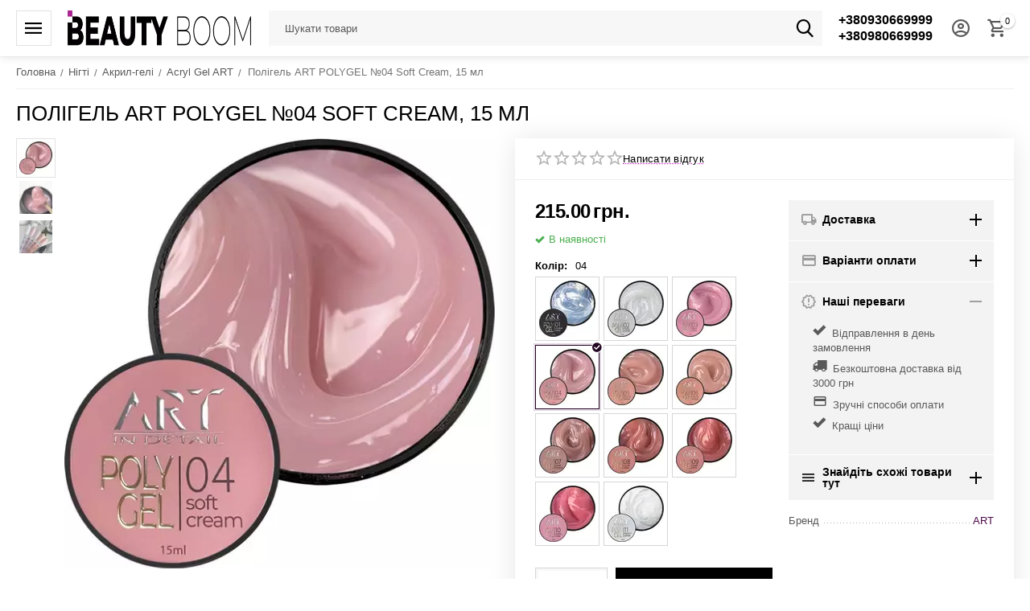

--- FILE ---
content_type: text/html; charset=utf-8
request_url: https://beautyboom.ua/uk/poligel-art-polygel-04-soft-cream-15-ml/
body_size: 33903
content:
<!DOCTYPE html>
<html 
class=" sticky-top-panel "    lang="uk"
    dir="ltr"
    class=" "
>
<head>
<title>Полігель ART POLYGEL №04 Soft Cream, 15 мл - купити в Україні | BeautyBoom.ua</title>
<base href="https://beautyboom.ua/" />
<meta http-equiv="Content-Type" content="text/html; charset=utf-8" data-ca-mode="ultimate" />
<meta name="viewport" content="initial-scale=1.0, width=device-width" />
<meta name="description" content="ART PolyGel – якісний матеріал для нарощування штучних нігтів Він поєднав у собі всі найкращі якості гелю та акрилу має універсальність підходить як для моделювання так і звичайного зміцнення нігтьової пластини Полігелі ART мають оптимальну структуру не зернисті зручно наносяться та легко" />

    <!-- Keywords tag has been cut -->
<meta name="format-detection" content="telephone=no">

            <link rel="canonical" href="https://beautyboom.ua/uk/poligel-art-polygel-04-soft-cream-15-ml/" />    
                        
    <link title="Русский" dir="ltr" type="text/html" rel="alternate" hreflang="x-default" href="https://beautyboom.ua/poligel-art-polygel-04-soft-cream-15-ml/" />
    <link title="Русский" dir="ltr" type="text/html" rel="alternate" hreflang="ru" href="https://beautyboom.ua/poligel-art-polygel-04-soft-cream-15-ml/" />
    <link title="Українська" dir="ltr" type="text/html" rel="alternate" hreflang="uk" href="https://beautyboom.ua/uk/poligel-art-polygel-04-soft-cream-15-ml/" />

    <!-- Inline script moved to the bottom of the page -->
    <meta property="og:type" content="website" />
<meta property="og:locale" content="uk_UA" />
<meta property="og:title" content="Полігель ART POLYGEL №04 Soft Cream, 15 мл - купити в Україні | BeautyBoom.ua" />
<meta property="og:description" content="ART PolyGel – якісний матеріал для нарощування штучних нігтів Він поєднав у собі всі найкращі якості гелю та акрилу має універсальність підходить як для моделювання так і звичайного зміцнення нігтьової пластини Полігелі ART мають оптимальну структуру не зернисті зручно наносяться та легко" />
<meta property="og:url" content="https://beautyboom.ua/uk/poligel-art-polygel-04-soft-cream-15-ml/" />
    <meta property="og:image" content="https://beautyboom.ua/images/ab__webp/watermarked/1/detailed/56/ART-POLYGEL-15ml-04_jpg.webp" />

    <meta name="theme-color" content="#ffffff">

    <link href="https://beautyboom.ua/images/logos/49/beautyboom-favicon.png" rel="shortcut icon" type="image/png" />

<link rel="preload" crossorigin="anonymous" as="font" href="https://beautyboom.ua/design/themes/abt__unitheme2/media/custom_fonts/MuseoSansBlack.woff?1763474514" type="font/woff" />
<link type="text/css" rel="stylesheet" href="https://beautyboom.ua/var/cache/misc/assets/design/themes/abt__unitheme2/css/standalone.a7ebf4a6077ecf3cffbc04258ff2738b.css?1763474324" />


<!-- Inline script moved to the bottom of the page -->
<noscript>
    <img height="1" width="1" style="display:none"
         src="https://www.facebook.com/tr?id=584475739137628&ev=PageView&noscript=1";
    />
</noscript>

<script data-no-defer>
    window.dataLayer = window.dataLayer || [];
    function gtag() {
        dataLayer.push(arguments);
    }
</script>

<!-- Google tag (gtag.js) -->
<script data-no-defer>
    
    (function(w,d,s,l,i){w[l]=w[l]||[];w[l].push({'gtm.start':
            new Date().getTime(),event:'gtm.js'});var f=d.getElementsByTagName(s)[0],
        j=d.createElement(s),dl=l!='dataLayer'?'&l='+l:'';j.async=true;j.src=
        'https://www.googletagmanager.com/gtm.js?id='+i+dl;f.parentNode.insertBefore(j,f);
    })(window,document,'script','dataLayer','GTM-TQ2ZMLM');
    
</script>
<!-- End Google Tag Manager -->

<script data-no-defer >
    window.dataLayer = window.dataLayer || [];
    function gtag() {
        dataLayer.push(arguments);
    }
    
                                gtag('set', 'user_id', 0)
            </script>

<!-- Inline script moved to the bottom of the page -->





<link rel="preload" href="https://beautyboom.ua/images/ab__webp/logos/49/BEAUTY-BOOM-SITE_png.webp" as="image" fetchpriority="high">
<link rel="preload" href="https://beautyboom.ua/images/ab__webp/thumbnails/550/550/detailed/56/ART-POLYGEL-15ml-04.jpg_jpg.webp" as="image" fetchpriority="high">
</head>

<body>
        <!-- Facebook Pixel Code -->
    <script data-no-defer>
        
        !function(f,b,e,v,n,t,s){if(f.fbq)return;n=f.fbq=function(){n.callMethod?
                n.callMethod.apply(n,arguments):n.queue.push(arguments)};if(!f._fbq)f._fbq=n;
                n.push=n;n.loaded=!0;n.version='2.0';n.queue=[];t=b.createElement(e);t.async=!0;
                t.src=v;s=b.getElementsByTagName(e)[0];s.parentNode.insertBefore(t,s)}(window,
            document,'script','https://connect.facebook.net/en_US/fbevents.js');
        
        fbq('init', '584475739137628');
        fbq('track', 'PageView');

                    fbq('track', 'ViewContent', {"content_name":"\u041f\u043e\u043b\u0456\u0433\u0435\u043b\u044c ART POLYGEL \u211604 Soft Cream, 15 \u043c\u043b","content_ids":[34257],"content_type":"product","currency":"UAH","value":"215.00000000"});
                </script>
    <!-- End Facebook Pixel Code -->
    <noscript>
        <img height="1" width="1" style="display:none" src="https://www.facebook.com/tr?id=584475739137628&ev=PageView&noscript=1" />
    </noscript>
    <!-- Google Tag Manager (noscript) -->
    <noscript><iframe src="https://www.googletagmanager.com/ns.html?id=GTM-TQ2ZMLM"
                      height="0" width="0" style="display:none;visibility:hidden"></iframe></noscript>
    <!-- End Google Tag Manager (noscript) -->
            
        <div class="ty-tygh  " data-ca-element="mainContainer" id="tygh_container">

        <div id="ajax_overlay" class="ty-ajax-overlay"></div>
<div id="ajax_loading_box" class="ty-ajax-loading-box"></div>
        <div class="cm-notification-container notification-container">
</div>
        <div class="ty-helper-container "
                    id="tygh_main_container">
                                             

<div class="tygh-header clearfix">
                <div class="container-fluid  header-grid light-header v2">
                                                
                <div class="container-fluid-row">
<div class="row-fluid ">        <div class="span16 top-menu-grid " >
                    <div class="row-fluid ">        <div class="span4 top-logo " >
                    <div id="sw_dropdown_292" class="ut2-sp-n cm-combination cm-abt--ut2-toggle-scroll  cm-external-triggered"><i class="ut2-icon-outline-menu"></i></div><div id="dropdown_292" class="ut2-sw-b hidden cm-external-click" data-ca-external-click-id="sw_dropdown_292"></div><div class="ut2-sw-w" style="display: none;"><div class="ut2-scroll"><div class="ut2-sw"><div class="ut2-sp-f cm-combination cm-abt--ut2-toggle-scroll" id="off_dropdown_292" style="display:none;"><i class="ut2-icon-baseline-close"></i></div><div class="ut2-rb"><div class="ty-logo-container">
    
            <a href="https://beautyboom.ua/uk/" title="">
        
    


    
                            
        
        <img class="ty-pict  ty-logo-container__image   cm-image" width="450" height="87" alt="" title="" id="det_img_600542800" src="https://beautyboom.ua/images/ab__webp/logos/49/BEAUTY-BOOM-SITE_png.webp" />

    
            </a>
    </div></div><div class="ut2-fm-delimiter"></div><div class="ut2-rb account-info"><div class="ut2-account-info">
        
            <div class="ut2-account-info__avatar"><i class="ut2-icon-outline-account-circle"></i></div>
        <p><a href="https://beautyboom.ua/uk/login/?return_url=index.php%3Fsl%3Duk%26dispatch%3Dproducts.view%26product_id%3D34257" data-ca-target-id="login_block0" data-ca-dialog-title="Ввійти" class="underlined cm-dialog-opener cm-dialog-auto-size" rel="nofollow">Ввійти</a>&nbsp;&nbsp;|&nbsp;&nbsp;<a href="https://beautyboom.ua/uk/profiles-add/" class="underlined" rel="nofollow">Реєстрація</a><br/><span>Авторизуйтесь для отримання розширених можливостей</span></p>
    <!--account_info_0--></div></div><nav class="ut2-fm "><div class="ut2-fmbtm hidden">Назад до головного</div><div class="ut2-fmw"><div class="ut2-lfl ">


                    
                    
                    
            <img class="ty-pict  ut2-lfl-icon   cm-image" alt="" title="" width="512" height="512" src="https://beautyboom.ua/images/ab__webp/abt__ut2/menu-with-icon/58/nail_i3jx-e9_png.webp" />

<p><a href="javascript:void(0)"><span>Нігті</span><br><em>Бази, гель-лаки, рідини, витратні матеріали</em></a></p><i></i><div class="ut2-slw"><div class="ut2-lsl ut2-lsl__more"><p><a href="https://beautyboom.ua/uk/nogti/bazy-i-topy-dlya-gel-laka/">Бази та топи для нігтів</a></p><div class="ut2-tlw"><span class="ut2-lsl__more-link" onClick="$(this).parent().find('a').removeClass('hidden');$(this).addClass('hidden');"><span>Більше</span></span><a href="https://beautyboom.ua/uk/nogti/bazy-i-topy-dlya-gel-laka/bazy-i-topy-dlya-nogtey-art/" class="">Бази та топи для нігтів ART</a><a href="https://beautyboom.ua/uk/nogti/bazy-i-topy-dlya-gel-laka/bazy-i-topy-dlya-nogtey-gama/" class="">Бази та топи для нігтів GaMa</a><a href="https://beautyboom.ua/uk/nogti/bazy-i-topy-dlya-gel-laka/bazi-ta-topi-dlya-nigtiv-luna/" class="">Бази та топи для нігтів LUNA</a><a href="https://beautyboom.ua/uk/nogti/bazy-i-topy-dlya-gel-laka/bazy-i-topy-dlya-nogtey-komilfo/" class="">Бази та топи для нігтів Komilfo</a><a href="https://beautyboom.ua/uk/nogti/bazy-i-topy-dlya-gel-laka/bazy-i-topy-dlya-nogtey-dnka/" class="">Бази та топи для нігтів DNKa</a><a href="https://beautyboom.ua/uk/nogti/bazy-i-topy-dlya-gel-laka/bazy-i-topy-dlya-nogtey-kira-nails/" class="">Бази та топи для нігтів Kira Nails</a><a href="https://beautyboom.ua/uk/nogti/bazy-i-topy-dlya-gel-laka/bazy-i-topy-dlya-nogtey-saga/" class="">Бази та топи для нігтів Saga</a><a href="https://beautyboom.ua/uk/nogti/bazy-i-topy-dlya-gel-laka/bazy-i-topy-dlya-nogtey-valeri/" class="">Бази та топи для нігтів Valeri</a><a href="https://beautyboom.ua/uk/nogti/bazy-i-topy-dlya-gel-laka/bazy-i-topy-dlya-nogtey-kodi/" class="">Бази та топи для нігтів Kodi</a><a href="https://beautyboom.ua/uk/nogti/bazy-i-topy-dlya-gel-laka/bazy-i-topy-dlya-nogtey-yo-nails/" class="">Бази та топи для нігтів YO! Nails</a><a href="https://beautyboom.ua/uk/nogti/bazy-i-topy-dlya-gel-laka/bazy-i-topy-dlya-nogtey-moon/" class=" hidden">Бази та топи для нігтів MOON</a><a href="https://beautyboom.ua/uk/nogti/bazy-i-topy-dlya-gel-laka/bazy-i-topy-dlya-nogtey-molekula/" class=" hidden">Бази та топи для нігтів Molekula</a><a href="https://beautyboom.ua/uk/nogti/bazy-i-topy-dlya-gel-laka/bazy-i-topy-dlya-nogtey-danny/" class=" hidden">Бази та топи для нігтів Danny</a></div></div><div class="ut2-lsl ut2-lsl__more"><p><a href="https://beautyboom.ua/uk/nogti/gel-laki/">Гель-лаки</a></p><div class="ut2-tlw"><span class="ut2-lsl__more-link" onClick="$(this).parent().find('a').removeClass('hidden');$(this).addClass('hidden');"><span>Більше</span></span><a href="https://beautyboom.ua/uk/nogti/gel-laki/gel-laki-art/" class="">Гель-лаки ART</a><a href="https://beautyboom.ua/uk/nogti/gel-laki/gel-laki-gama/" class="">Гель-лаки GaMa</a><a href="https://beautyboom.ua/uk/nogti/gel-laki/gel-laki-kira-nails/" class="">Гель-лаки Kira Nails</a><a href="https://beautyboom.ua/uk/nogti/gel-laki/gel-laki-komilfo/" class="">Гель-лаки Komilfo</a><a href="https://beautyboom.ua/uk/nogti/gel-laki/gel-laki-danny/" class="">Гель-лаки DANNY</a><a href="https://beautyboom.ua/uk/nogti/gel-laki/gel-laki-dnka/" class="">Гель-лаки DNKa</a><a href="https://beautyboom.ua/uk/nogti/gel-laki/gel-laki-moon/" class="">Гель-лаки MOON</a><a href="https://beautyboom.ua/uk/nogti/gel-laki/gel-laki-valeri/" class="">Гель-лаки Valeri</a><a href="https://beautyboom.ua/uk/nogti/gel-laki/gel-laki-saga/" class="">Гель-лаки SAGA</a><a href="https://beautyboom.ua/uk/nogti/gel-laki/gel-laki-molekula/" class="">Гель-лаки Molekula</a><a href="https://beautyboom.ua/uk/nogti/gel-laki/yo-nails-ru/" class=" hidden">YO! Nails</a><a href="https://beautyboom.ua/uk/nogti/gel-laki/gel-laki-dis/" class=" hidden">Гель-лаки DIS</a><a href="https://beautyboom.ua/uk/nogti/gel-laki/gel-laki-kodi-professional/" class=" hidden">Гель-лаки Kodi Professional</a><a href="https://beautyboom.ua/uk/nogti/gel-laki/gel-laki-crooz/" class=" hidden">Гель-лаки Crooz</a><a href="https://beautyboom.ua/uk/nogti/gel-laki/gel-laki-luna/" class=" hidden">Гель-лаки LUNA</a><a href="https://beautyboom.ua/uk/nogti/gel-laki/gel-laki-you-are-cute/" class=" hidden">Гель-лаки You Are Cute</a></div></div><div class="ut2-lsl ut2-lsl__more"><p><a href="https://beautyboom.ua/uk/nogti/geli-dly-narashivaniya/">Гелі</a></p><div class="ut2-tlw"><span class="ut2-lsl__more-link" onClick="$(this).parent().find('a').removeClass('hidden');$(this).addClass('hidden');"><span>Більше</span></span><a href="https://beautyboom.ua/uk/nogti/geli-dly-narashivaniya/art-builder-gel/" class="">ART Builder gel</a><a href="https://beautyboom.ua/uk/nogti/geli-dly-narashivaniya/art-jelly-gel/" class="">ART Jelly Gel</a><a href="https://beautyboom.ua/uk/nogti/geli-dly-narashivaniya/art-liquid-builder-gel/" class="">ART Liquid Builder Gel</a><a href="https://beautyboom.ua/uk/nogti/geli-dly-narashivaniya/danny-liquid-polygel/" class="">DANNY LIQUID POLYGEL</a><a href="https://beautyboom.ua/uk/nogti/geli-dly-narashivaniya/dis-extra-gel/" class="">DIS Extra Gel</a><a href="https://beautyboom.ua/uk/nogti/geli-dly-narashivaniya/gama-hard-jelly-gel/" class="">GaMa Hard Jelly Gel</a><a href="https://beautyboom.ua/uk/nogti/geli-dly-narashivaniya/gama-simple-gel/" class="">GaMa Simple Gel</a><a href="https://beautyboom.ua/uk/nogti/geli-dly-narashivaniya/gama-strong-gel/" class="">GaMa Strong Gel</a><a href="https://beautyboom.ua/uk/nogti/geli-dly-narashivaniya/gama-universal-gel/" class="">GaMa Universal Gel</a><a href="https://beautyboom.ua/uk/nogti/geli-dly-narashivaniya/komilfo-bottle-gel/" class="">Komilfo Bottle Gel</a><a href="https://beautyboom.ua/uk/nogti/geli-dly-narashivaniya/komilfo-polygel/" class=" hidden">Komilfo PolyGel</a><a href="https://beautyboom.ua/uk/nogti/geli-dly-narashivaniya/luna-gel-premium/" class=" hidden">LUNA Gel Premium</a><a href="https://beautyboom.ua/uk/nogti/geli-dly-narashivaniya/luna-jelly-gelly/" class=" hidden">LUNA Jelly Gelly </a><a href="https://beautyboom.ua/uk/nogti/geli-dly-narashivaniya/moon-full-builder-gel/" class=" hidden">MOON FULL Builder Gel</a><a href="https://beautyboom.ua/uk/nogti/geli-dly-narashivaniya/valeri-builder-gel/" class=" hidden">Valeri Builder gel</a><a href="https://beautyboom.ua/uk/nogti/geli-dly-narashivaniya/geli-dis/" class=" hidden">Гелі DIS Hard gel</a><a href="https://beautyboom.ua/uk/nogti/geli-dly-narashivaniya/geli-dnka/" class=" hidden">Гелі DNKa</a><a href="https://beautyboom.ua/uk/nogti/geli-dly-narashivaniya/geli-kira-nails/" class=" hidden">Гелі Kira Nails</a><a href="https://beautyboom.ua/uk/nogti/geli-dly-narashivaniya/komilfo-perfect-gel-nail-system/" class=" hidden">Гелі Komilfo </a><a href="https://beautyboom.ua/uk/nogti/geli-dly-narashivaniya/geli-lilly-beaute/" class=" hidden">Гелі Lilly Beaute</a><a href="https://beautyboom.ua/uk/nogti/geli-dly-narashivaniya/geli-saga/" class=" hidden">Гелі SAGA</a><a href="https://beautyboom.ua/uk/nogti/geli-dly-narashivaniya/geli-danny-aurora-builder-gel/" class=" hidden">Гелі DANNY</a><a href="https://beautyboom.ua/uk/nogti/geli-dly-narashivaniya/luna-diamond-gel/" class=" hidden">LUNA Diamond Gel</a><a href="https://beautyboom.ua/uk/nogti/geli-dly-narashivaniya/valeri-liquid-gel/" class=" hidden">Valeri Liquid Gel</a><a href="https://beautyboom.ua/uk/nogti/geli-dly-narashivaniya/art-fairytale-builder-gel/" class=" hidden">ART Fairytale Builder Gel</a><a href="https://beautyboom.ua/uk/nogti/geli-dly-narashivaniya/geli-you-are-cute/" class=" hidden">Гелі You Are Cute</a><a href="https://beautyboom.ua/uk/nogti/geli-dly-narashivaniya/art-builder-gel-milky-flower/" class=" hidden">ART Builder Gel Milky Flower</a><a href="https://beautyboom.ua/uk/nogti/geli-dly-narashivaniya/gemely-power-bilder-gel/" class=" hidden">Gemely Power Builder gel</a><a href="https://beautyboom.ua/uk/nogti/geli-dly-narashivaniya/art-builder-gel-flash/" class=" hidden">ART Builder Gel FLASH</a></div></div><div class="ut2-lsl ut2-lsl__more"><p><a href="https://beautyboom.ua/uk/nogti/geli-dlya-dizayna/">Гелі для дизайну</a></p><div class="ut2-tlw"><span class="ut2-lsl__more-link" onClick="$(this).parent().find('a').removeClass('hidden');$(this).addClass('hidden');"><span>Більше</span></span><a href="https://beautyboom.ua/uk/nogti/geli-dlya-dizayna/art-flower-gel/" class="">ART Flower Gel</a><a href="https://beautyboom.ua/uk/nogti/geli-dlya-dizayna/art-glitter-gel/" class="">ART Glitter Gel</a><a href="https://beautyboom.ua/uk/nogti/geli-dlya-dizayna/art-gypsum-gel/" class="">ART Gypsum Gel</a><a href="https://beautyboom.ua/uk/nogti/geli-dlya-dizayna/art-platinum-gel/" class="">ART Platinum Gel</a><a href="https://beautyboom.ua/uk/nogti/geli-dlya-dizayna/art-salute-gel/" class="">ART Salute Gel</a><a href="https://beautyboom.ua/uk/nogti/geli-dlya-dizayna/art-stone-gel/" class="">ART Stone Gel</a><a href="https://beautyboom.ua/uk/nogti/geli-dlya-dizayna/danny-metal-gel/" class="">Danny Metal Gel</a><a href="https://beautyboom.ua/uk/nogti/geli-dlya-dizayna/art-diamond-gel/" class="">ART Diamond Gel</a><a href="https://beautyboom.ua/uk/nogti/geli-dlya-dizayna/luna-platinum-gel/" class="">LUNA Gel </a><a href="https://beautyboom.ua/uk/nogti/geli-dlya-dizayna/gama-platinum-champagne/" class="">GaMa Platinum Champagne</a><a href="https://beautyboom.ua/uk/nogti/geli-dlya-dizayna/danny-glitter-gel-kolekciya-love/" class=" hidden">DANNY гліттер гель колекція &quot;Love&quot; </a><a href="https://beautyboom.ua/uk/nogti/geli-dlya-dizayna/ga-and-ma-relief-gel/" class=" hidden">GA&amp;MA Relief Gel</a><a href="https://beautyboom.ua/uk/nogti/geli-dlya-dizayna/crooz-geli-dlya-dizaynu/" class=" hidden">Crooz Гелі для дизайну</a></div></div><div class="ut2-lsl"><p><a href="https://beautyboom.ua/uk/nogti/akril-geli/">Акрил-гелі</a></p><div class="ut2-tlw"><a href="https://beautyboom.ua/uk/nogti/akril-geli/acryl-gel-art/" class="">Acryl Gel ART</a><a href="https://beautyboom.ua/uk/nogti/akril-geli/acryl-gel-kira-nails/" class="">Acryl Gel Kira Nails</a><a href="https://beautyboom.ua/uk/nogti/akril-geli/poly-gel-saga/" class="">Poly Gel SAGA</a><a href="https://beautyboom.ua/uk/nogti/akril-geli/gel-hybrid-dis/" class="">Gel Hybrid DIS</a><a href="https://beautyboom.ua/uk/nogti/akril-geli/moon-full-poly-gel/" class="">MOON FULL Poly Gel</a><a href="https://beautyboom.ua/uk/nogti/akril-geli/poly-gel-molekula/" class="">Poly Gel Molekula</a><a href="https://beautyboom.ua/uk/nogti/akril-geli/luna-light-acrygel/" class="">LUNA Light Acrygel</a><a href="https://beautyboom.ua/uk/nogti/akril-geli/gama-acry-gel/" class="">GaMa Acry Gel </a><a href="https://beautyboom.ua/uk/nogti/akril-geli/poly-gel-luna/" class="">LUNA Poly Gel </a><a href="https://beautyboom.ua/uk/nogti/akril-geli/valeri-acryl-gel/" class="">Valeri Acryl Gel</a></div></div><div class="ut2-lsl"><p><a href="https://beautyboom.ua/uk/nogti/formy-dlya-naraschivaniya-nogtey/">Форми та гелеві тіпси для нарощування</a></p><div class="ut2-tlw"><a href="https://beautyboom.ua/uk/nogti/formy-dlya-naraschivaniya-nogtey/gelevye-tipsy/" class="">Гелеві типси</a><a href="https://beautyboom.ua/uk/nogti/formy-dlya-naraschivaniya-nogtey/nizhnie-formy/" class="">Форми в рулоні, поштучно</a><a href="https://beautyboom.ua/uk/nogti/formy-dlya-naraschivaniya-nogtey/verhnie-formy/" class="">Верхні форми</a></div></div><div class="ut2-lsl"><p><a href="https://beautyboom.ua/uk/nogti/gel-kraski/">Гель-фарби</a></p><div class="ut2-tlw"><a href="https://beautyboom.ua/uk/nogti/gel-kraski/gel-pautinka-spider-gel/" class="">Гель-павутинка Spider Gel</a><a href="https://beautyboom.ua/uk/nogti/gel-kraski/gel-kraski-art/" class="">Гель-фарба ART</a><a href="https://beautyboom.ua/uk/nogti/gel-kraski/gel-kraska-kira-nails/" class="">Гель-фарба Kira Nails</a><a href="https://beautyboom.ua/uk/nogti/gel-kraski/gel-kraska-komilfo/" class="">Гель-фарба Komilfo</a><a href="https://beautyboom.ua/uk/nogti/gel-kraski/gel-kraski-dnka/" class="">Гель-фарби DNKa</a><a href="https://beautyboom.ua/uk/nogti/gel-kraski/gel-kraski-valeri/" class="">Гель-фарби Valeri</a><a href="https://beautyboom.ua/uk/nogti/gel-kraski/gel-laki-gama/" class="">Гель-фарби GaMa</a><a href="https://beautyboom.ua/uk/nogti/gel-kraski/gel-farbi-saga/" class="">Гель-фарби Saga</a></div></div><div class="ut2-lsl ut2-lsl__more"><p><a href="https://beautyboom.ua/uk/nogti/dekor-i-dizayn/">Матеріали для дизайну та декору нігтів</a></p><div class="ut2-tlw"><span class="ut2-lsl__more-link" onClick="$(this).parent().find('a').removeClass('hidden');$(this).addClass('hidden');"><span>Більше</span></span><a href="https://beautyboom.ua/uk/nogti/dekor-i-dizayn/komilfo-blestochki/" class="">Komilfo блискітки</a><a href="https://beautyboom.ua/uk/nogti/dekor-i-dizayn/geli-s-suhocvetami/" class="">Гелі з сухоцвітом</a><a href="https://beautyboom.ua/uk/nogti/dekor-i-dizayn/rakushka-dlya-nogtey/" class="">Мушля для нігтів</a><a href="https://beautyboom.ua/uk/nogti/dekor-i-dizayn/slayder-dizayn/" class="">Слайдер-дизайн</a><a href="https://beautyboom.ua/uk/nogti/dekor-i-dizayn/suhocvety-v-banochke/" class="">Сухоцвіти в баночці</a><a href="https://beautyboom.ua/uk/nogti/dekor-i-dizayn/novogodnie-dizayny-dlya-nogtey/" class="">Новорічні дизайни для нігтів</a><a href="https://beautyboom.ua/uk/nogti/dekor-i-dizayn/foil-stripes/" class="">Foil Stripes</a><a href="https://beautyboom.ua/uk/nogti/dekor-i-dizayn/disko-dizayn/" class="">Диско дизайн</a><a href="https://beautyboom.ua/uk/nogti/dekor-i-dizayn/strazy-steklyannye-analog-swarovski/" class="">Стрази скляні (аналог Swarovski)</a><a href="https://beautyboom.ua/uk/nogti/dekor-i-dizayn/zerkalnaya-pudra-dlya-vtirki/" class="">Дзеркальна пудра для втирання</a><a href="https://beautyboom.ua/uk/nogti/dekor-i-dizayn/bulonki-dlya-dekora-nogtey/" class=" hidden">Бульонки для декору нігтів</a><a href="https://beautyboom.ua/uk/nogti/dekor-i-dizayn/pigmenty/" class=" hidden">Пігменти</a><a href="https://beautyboom.ua/uk/nogti/dekor-i-dizayn/folga-perevodnaya-bitoe-steklo-samokleyka/" class=" hidden">Фольга (перекладна, бите скло, самоклейка)</a><a href="https://beautyboom.ua/uk/nogti/dekor-i-dizayn/vtirka-effekt-rusalki/" class=" hidden">Пудра-втирання &quot;Ефект русалки&quot;</a><a href="https://beautyboom.ua/uk/nogti/dekor-i-dizayn/akrilovaya-pudra/" class=" hidden">Акрилова пудра</a><a href="https://beautyboom.ua/uk/nogti/dekor-i-dizayn/chernila-dlya-dizayna-nogtey/" class=" hidden">Чорнило для дизайну нігтів</a><a href="https://beautyboom.ua/uk/nogti/dekor-i-dizayn/bizhuteriya-dlya-nogtey/" class=" hidden">Біжутерія для нігтів</a><a href="https://beautyboom.ua/uk/nogti/dekor-i-dizayn/gibkie-lenty/" class=" hidden">Гнучкі стрічки</a><a href="https://beautyboom.ua/uk/nogti/dekor-i-dizayn/ruchki-dlya-rozpisu/" class=" hidden"> Ручки для розпису</a></div></div><div class="ut2-lsl"><p><a href="https://beautyboom.ua/uk/nogti/kisti/">Пензлі для гелю, акрилу та розпису</a></p><div class="ut2-tlw"><a href="https://beautyboom.ua/uk/nogti/kisti/kisti-dlya-rospisi-risovaniya/" class="">Пензлі для розпису (малювання)</a><a href="https://beautyboom.ua/uk/nogti/kisti/kisti-dlya-gelya/" class="">Пензлі для гелю</a><a href="https://beautyboom.ua/uk/nogti/kisti/kisti-dlya-akrila/" class="">Пензлі для акрилу</a><a href="https://beautyboom.ua/uk/nogti/kisti/dotsy/" class="">Дотси</a><a href="https://beautyboom.ua/uk/nogti/kisti/nabory-kistey/" class="">Набори пензлів</a></div></div><div class="ut2-lsl"><p><a href="https://beautyboom.ua/uk/nogti/vspomogatelnye-zhidkosti/">Допоміжні рідини</a></p><div class="ut2-tlw"><a href="https://beautyboom.ua/uk/nogti/vspomogatelnye-zhidkosti/uhod-za-nogtyami/" class="">Догляд за нігтями</a><a href="https://beautyboom.ua/uk/nogti/vspomogatelnye-zhidkosti/obezzhirivateli-praymera-degidratory/" class="">Обезжирювачі, праймера, дегідратори</a><a href="https://beautyboom.ua/uk/nogti/vspomogatelnye-zhidkosti/sredstva-dlya-snyatiya-lipkogo-sloya/" class="">Засоби для зняття липкого шару</a><a href="https://beautyboom.ua/uk/nogti/vspomogatelnye-zhidkosti/sredstva-dlya-snyatiya-gel-laka-gelya-i-akrila-laka/" class="">Засоби для зняття гель-лаку, гелю і акрилу, лаку</a><a href="https://beautyboom.ua/uk/nogti/vspomogatelnye-zhidkosti/vse-dlya-kutikuly/" class="">Все для кутикули</a><a href="https://beautyboom.ua/uk/nogti/vspomogatelnye-zhidkosti/krovoostanavlivayuschie-sredstva/" class="">Кровоспинні засоби</a><a href="https://beautyboom.ua/uk/nogti/vspomogatelnye-zhidkosti/talk-dlya-manikyura-i-pedikyura/" class="">Тальк для манікюру та педикюру</a></div></div><div class="ut2-lsl ut2-lsl__more"><p><a href="https://beautyboom.ua/uk/nogti/rashodnye-materialy/">Витратні матеріали</a></p><div class="ut2-tlw"><span class="ut2-lsl__more-link" onClick="$(this).parent().find('a').removeClass('hidden');$(this).addClass('hidden');"><span>Більше</span></span><a href="https://beautyboom.ua/uk/nogti/rashodnye-materialy/salfetki-laminirovannye/" class="">Серветки ламіновані</a><a href="https://beautyboom.ua/uk/nogti/rashodnye-materialy/podstavki-pod-ruku-dlya-manikyura/" class="">Підставки під руку (підлокітники)</a><a href="https://beautyboom.ua/uk/nogti/rashodnye-materialy/palitry-dlya-gel-lakov-lakov/" class="">Палітри для гель-лаків, лаків</a><a href="https://beautyboom.ua/uk/nogti/rashodnye-materialy/tara-dlya-ukrasheniy-zhidkostey-pudr/" class="">Тара для прикрас, рідин, пудр</a><a href="https://beautyboom.ua/uk/nogti/rashodnye-materialy/podstavki-dlya-kistey-pilok-gel-lakov/" class="">Підставки для пензлів, пилок, гель-лаків</a><a href="https://beautyboom.ua/uk/nogti/rashodnye-materialy/schetki-dlya-ochistki-nogtevoy-pyli/" class="">Щітки для очищення нігтьової пилу</a><a href="https://beautyboom.ua/uk/nogti/rashodnye-materialy/palitry-dlya-smeshivaniya-krasok/" class="">Палітри для змішування фарб</a><a href="https://beautyboom.ua/uk/nogti/rashodnye-materialy/aksessuary/" class="">Аксесуари</a><a href="https://beautyboom.ua/uk/nogti/rashodnye-materialy/magnity-ruchki-koshachiy-glaz/" class="">Магніти, ручки &quot;Котяче око&quot;</a><a href="https://beautyboom.ua/uk/nogti/rashodnye-materialy/penyuary-fartuki-folga-shapochki-dlya-okrashivaniya-volos/" class="">Пеньюари, фартухи, фольга, шапочки для фарбування волосся</a><a href="https://beautyboom.ua/uk/nogti/rashodnye-materialy/zazhimy-trubochki-dlya-arki/" class=" hidden">Затискачі, трубочки для арки</a><a href="https://beautyboom.ua/uk/nogti/rashodnye-materialy/aksessuary-brendovye-sumki-dlya-masterov-bloknoty/" class=" hidden">Аксесуари (брендові сумки для майстрів, блокноти)</a></div></div><div class="ut2-lsl"><p><a href="https://beautyboom.ua/uk/nogti/akrily/">Акрилове нарощування</a></p><div class="ut2-tlw"><a href="https://beautyboom.ua/uk/nogti/akrily/cvetnaya-akrilovaya-pudra/" class="">Кольорова акрилова пудра</a><a href="https://beautyboom.ua/uk/nogti/akrily/akrilovaya-sistema-kodi-professional/" class="">Акрилова система Kodi Professional</a><a href="https://beautyboom.ua/uk/nogti/akrily/monomer/" class="">Мономери</a></div></div><div class="ut2-lsl"><p><a href="https://beautyboom.ua/uk/nogti/nasadki-dlya-frezerov/">Насадки для фрезерів</a></p><div class="ut2-tlw"><a href="https://beautyboom.ua/uk/nogti/nasadki-dlya-frezerov/keramicheskie-nasadki/" class="">Керамічні насадки</a><a href="https://beautyboom.ua/uk/nogti/nasadki-dlya-frezerov/podstavki-schetki/" class="">Підставки, щітки</a><a href="https://beautyboom.ua/uk/nogti/nasadki-dlya-frezerov/diski-i-smennye-fayly-dlya-pedikyura/" class="">Педикюрні диски і змінні файли</a><a href="https://beautyboom.ua/uk/nogti/nasadki-dlya-frezerov/nasadki-almaznye/" class="">Насадки алмазні</a><a href="https://beautyboom.ua/uk/nogti/nasadki-dlya-frezerov/tverdosplavnye-nasadki/" class="">Твердосплавні насадки</a><a href="https://beautyboom.ua/uk/nogti/nasadki-dlya-frezerov/rezinovye-nasadki-i-kolpachki-dlya-frezera/" class="">Гумові насадки і ковпачки для фрезера</a><a href="https://beautyboom.ua/uk/nogti/nasadki-dlya-frezerov/keramicheskie-nasadki-i-silikonovye-polirovschiki/" class="">Керамічні насадки і силіконові полірувальники</a></div></div><div class="ut2-lsl"><p><a href="https://beautyboom.ua/uk/nogti/manikyurnye-instrumenty/">Манікюрні інструменти</a></p><div class="ut2-tlw"><a href="https://beautyboom.ua/uk/nogti/manikyurnye-instrumenty/instrumenty-dlya-podologov/" class="">Інструменти для подологів</a><a href="https://beautyboom.ua/uk/nogti/manikyurnye-instrumenty/kusachki/" class="">Кусачки</a><a href="https://beautyboom.ua/uk/nogti/manikyurnye-instrumenty/nozhnicy/" class="">Ножиці</a><a href="https://beautyboom.ua/uk/nogti/manikyurnye-instrumenty/prochie-manikyurnye-i-kosmeticheskie-instrumenty/" class="">Пушер, лопатка, шабер, кюретка для нігтів</a></div></div><div class="ut2-lsl"><p><a href="https://beautyboom.ua/uk/nogti/vse-dlya-stempinga/">Все для стемпінга</a></p><div class="ut2-tlw"><a href="https://beautyboom.ua/uk/nogti/vse-dlya-stempinga/shtampyskrebki-dlya-stempinga/" class="">Штампи + скребки для стемпінга</a><a href="https://beautyboom.ua/uk/nogti/vse-dlya-stempinga/lak-kraska-dlya-stempinga/" class="">Лаки і фарби для стемпінга</a><a href="https://beautyboom.ua/uk/nogti/vse-dlya-stempinga/plastiny-dlya-stempinga/" class="">Пластини для стемпінга</a></div></div><div class="ut2-lsl"><p><a href="https://beautyboom.ua/uk/nogti/vse-dlya-pedikyura/">Все для педикюру</a></p><div class="ut2-tlw"><a href="https://beautyboom.ua/uk/nogti/vse-dlya-pedikyura/aksessuary-dlya-pedikyura/" class="">Аксесуари для педикюру</a><a href="https://beautyboom.ua/uk/nogti/vse-dlya-pedikyura/keratolitiki-kallus-remuvery-kislotnyy-piling-dlya-pedikyura/" class="">Кератолітікі (каллус Ремувер), кислотний пілінг для педикюру</a><a href="https://beautyboom.ua/uk/nogti/vse-dlya-pedikyura/trenogi-dlya-pedikyura/" class="">Триноги для педикюру</a><a href="https://beautyboom.ua/uk/nogti/vse-dlya-pedikyura/polotenca-dlya-pedikyura/" class="">Рушники для педикюру</a><a href="https://beautyboom.ua/uk/nogti/vse-dlya-pedikyura/pedikyurnye-pilki/" class="">Педикюрні пилки</a><a href="https://beautyboom.ua/uk/nogti/vse-dlya-pedikyura/krema-losony-skraby/" class="">Креми, лосьйони, скраби</a></div></div><div class="ut2-lsl"><p><a href="https://beautyboom.ua/uk/nogti/pilki-baffy/">Пилки, бафи</a></p><div class="ut2-tlw"><a href="https://beautyboom.ua/uk/nogti/pilki-baffy/metallicheskie-osnovy-i-smennye-fayly/" class="">Металеві основи і змінні файли</a><a href="https://beautyboom.ua/uk/nogti/pilki-baffy/pilki/" class="">Пилки</a><a href="https://beautyboom.ua/uk/nogti/pilki-baffy/bafy-polirovschiki-shlifovschiki/" class="">Бафи, полірувальники, шліфувальники</a></div></div><div class="ut2-lsl"><p><a href="https://beautyboom.ua/uk/nogti/laki-dlya-nogtey/">Лаки для нігтів</a></p></div></div></div><div class="ut2-lfl ">


                    
                    
                    
            <img class="ty-pict  ut2-lfl-icon   cm-image" alt="" title="" width="512" height="512" src="https://beautyboom.ua/images/ab__webp/abt__ut2/menu-with-icon/58/tech_png.webp" />

<p><a href="javascript:void(0)"><span>Електрообладнання</span><br><em>Лампи, фрезери, витяжки...</em></a></p><i></i><div class="ut2-slw"><div class="ut2-lsl"><p><a href="https://beautyboom.ua/uk/oborudovanie/ultrafioletovye-lampy/">Ультрафіолетові лампи</a></p></div><div class="ut2-lsl"><p><a href="https://beautyboom.ua/uk/oborudovanie/frezery-dlya-manikyura-i-pedikyura/">Фрезер для манікюру і педикюру</a></p></div><div class="ut2-lsl"><p><a href="https://beautyboom.ua/uk/oborudovanie/manikyurnye-vytyazhki-pylesosy/">Манікюрні витяжки (пилососи)</a></p></div><div class="ut2-lsl"><p><a href="https://beautyboom.ua/uk/oborudovanie/napolnye-i-nastolnye-lampy/">Підлогові та настільні лампи</a></p></div></div></div><div class="ut2-lfl ">


                    
                    
                    
            <img class="ty-pict  ut2-lfl-icon   cm-image" alt="" title="" width="512" height="512" src="https://beautyboom.ua/images/ab__webp/abt__ut2/menu-with-icon/68/odnoraz_png.webp" />

<p><a href="javascript:void(0)"><span>Одноразова продукція</span><br><em>Рукавички, маски, серветки, рушники...</em></a></p><i></i><div class="ut2-slw"><div class="ut2-lsl"><p><a href="https://beautyboom.ua/uk/odnorazovaya-produkciya/bezvorsovye-salfetki/">Безворсові серветки</a></p></div><div class="ut2-lsl"><p><a href="https://beautyboom.ua/uk/odnorazovaya-produkciya/apelsinovye-palochki/">Апельсинові палички</a></p></div><div class="ut2-lsl"><p><a href="https://beautyboom.ua/uk/odnorazovaya-produkciya/odnorazovye-perchatki/">Одноразові рукавички</a></p></div><div class="ut2-lsl"><p><a href="https://beautyboom.ua/uk/odnorazovaya-produkciya/odnorazovye-polotenca/">Одноразові рушники</a></p></div><div class="ut2-lsl"><p><a href="https://beautyboom.ua/uk/odnorazovaya-produkciya/odnorazovye-maski/">Одноразові маски</a></p></div><div class="ut2-lsl"><p><a href="https://beautyboom.ua/uk/odnorazovaya-produkciya/odnorazovaya-odezhda/">Одноразовий одяг</a></p></div><div class="ut2-lsl"><p><a href="https://beautyboom.ua/uk/odnorazovaya-produkciya/odnorazovye-prostyni/">Одноразові простирадла</a></p></div><div class="ut2-lsl"><p><a href="https://beautyboom.ua/uk/odnorazovaya-produkciya/chehly-na-kushetku-kovriki-odnorazovye-i-prochee/">Чохли на кушетку, килимки одноразові та інше</a></p></div></div></div><div class="ut2-lfl ">


                    
                    
                    
            <img class="ty-pict  ut2-lfl-icon   cm-image" alt="" title="" width="512" height="512" src="https://beautyboom.ua/images/ab__webp/abt__ut2/menu-with-icon/68/stereliz_png.webp" />

<p><a href="javascript:void(0)"><span>Стерилізація та дезінфекція</span><br><em>Засоби та обладнання</em></a></p><i></i><div class="ut2-slw"><div class="ut2-lsl"><p><a href="https://beautyboom.ua/uk/sterilizaciya-i-dezenfekciya/oborudovanie-dlya-dezinfekcii-i-sterilizacii/">Обладнання для дезінфекції й стерилізації</a></p></div><div class="ut2-lsl"><p><a href="https://beautyboom.ua/uk/sterilizaciya-i-dezenfekciya/preparaty-dlya-dezinfekcii-i-sterilizacii/">Засоби для дезінфекції та стерилізації</a></p></div><div class="ut2-lsl"><p><a href="https://beautyboom.ua/uk/sterilizaciya-i-dezenfekciya/kraft-pakety/">Крафт-пакети</a></p></div><div class="ut2-lsl"><p><a href="https://beautyboom.ua/uk/sterilizaciya-i-dezenfekciya/konteynery-dlya-dezinfekcii/">Контейнери для дезінфекції</a></p></div></div></div><div class="ut2-lfl ">


                    
                    
                    
            <img class="ty-pict  ut2-lfl-icon   cm-image" alt="" title="" width="512" height="512" src="https://beautyboom.ua/images/ab__webp/abt__ut2/menu-with-icon/58/body_h6os-6g_n9x5-h2_png.webp" />

<p><a href="javascript:void(0)"><span>Тіло</span></a></p><i></i><div class="ut2-slw"><div class="ut2-lsl"><p><a href="https://beautyboom.ua/uk/universalnye-geli-dlya-lica-i-tela/depilyaciya/">Депіляція</a></p><div class="ut2-tlw"><a href="https://beautyboom.ua/uk/universalnye-geli-dlya-lica-i-tela/depilyaciya/shugaring/" class="">Шугарінг</a><a href="https://beautyboom.ua/uk/universalnye-geli-dlya-lica-i-tela/depilyaciya/voskoplavy/" class="">Воскоплави</a><a href="https://beautyboom.ua/uk/universalnye-geli-dlya-lica-i-tela/depilyaciya/sredstva-posle-depilyacii/" class="">Засоби після депіляції</a><a href="https://beautyboom.ua/uk/universalnye-geli-dlya-lica-i-tela/depilyaciya/sredstva-do-depilyacii/" class="">Засоби до депіляції</a><a href="https://beautyboom.ua/uk/universalnye-geli-dlya-lica-i-tela/depilyaciya/aksessuary-dlya-depilyacii/" class="">Аксесуари для депіляції</a><a href="https://beautyboom.ua/uk/universalnye-geli-dlya-lica-i-tela/depilyaciya/vosk-dlya-depilyacii/" class="">Віск для депіляції</a></div></div><div class="ut2-lsl"><p><a href="https://beautyboom.ua/uk/universalnye-geli-dlya-lica-i-tela/massazhnye-svecha-yo-nails/">Масажні свічки</a></p></div><div class="ut2-lsl"><p><a href="https://beautyboom.ua/uk/universalnye-geli-dlya-lica-i-tela/parafinoterapiya/">Парафінотерапія</a></p><div class="ut2-tlw"><a href="https://beautyboom.ua/uk/universalnye-geli-dlya-lica-i-tela/parafinoterapiya/parafinovye-vannochki/" class="">Парафінові ванночки</a><a href="https://beautyboom.ua/uk/universalnye-geli-dlya-lica-i-tela/parafinoterapiya/parafin/" class="">Парафін</a><a href="https://beautyboom.ua/uk/universalnye-geli-dlya-lica-i-tela/parafinoterapiya/aksessuary-dlya-parafinoterapii/" class="">Аксесуари для парафінотерапії</a><a href="https://beautyboom.ua/uk/universalnye-geli-dlya-lica-i-tela/parafinoterapiya/kosmetika-dlya-parafinoterapii/" class="">Косметика для парафінотерапії</a></div></div><div class="ut2-lsl"><p><a href="https://beautyboom.ua/uk/universalnye-geli-dlya-lica-i-tela/krema-i-loseny/">Крема і лосьйони</a></p></div><div class="ut2-lsl"><p><a href="https://beautyboom.ua/uk/universalnye-geli-dlya-lica-i-tela/skraby-dlya-tela/">Скраби для тіла</a></p></div><div class="ut2-lsl"><p><a href="https://beautyboom.ua/uk/universalnye-geli-dlya-lica-i-tela/zasobi-dlya-oblichchya/">Засоби для обличчя</a></p></div></div></div><div class="ut2-lfl ">


                    
                    
                    
            <img class="ty-pict  ut2-lfl-icon   cm-image" alt="" title="" width="512" height="512" src="https://beautyboom.ua/images/ab__webp/abt__ut2/menu-with-icon/58/lash_owu2-1i_png.webp" />

<p><a href="javascript:void(0)"><span>Брови та вії</span></a></p><i></i><div class="ut2-slw"><div class="ut2-lsl"><p><a href="https://beautyboom.ua/uk/brovi-i-resnicy/sredstva-dlya-brovey/">Засоби для брів</a></p></div><div class="ut2-lsl"><p><a href="https://beautyboom.ua/uk/brovi-i-resnicy/laminirovanie-brovey/">Ламінування брів</a></p></div><div class="ut2-lsl"><p><a href="https://beautyboom.ua/uk/brovi-i-resnicy/instrumenty-dlya-naraschivaniya/">Матеріали для нарощування</a></p><div class="ut2-tlw"><a href="https://beautyboom.ua/uk/brovi-i-resnicy/instrumenty-dlya-naraschivaniya/patchi-i-skotch-pod-glaza/" class="">Патчі та скотч під очі</a><a href="https://beautyboom.ua/uk/brovi-i-resnicy/instrumenty-dlya-naraschivaniya/resnicy-zola/" class="">Вії ZOLA</a></div></div><div class="ut2-lsl"><p><a href="https://beautyboom.ua/uk/brovi-i-resnicy/instrumenty-dlya-naraschivaniya-ru/">Інструменти для нарощування</a></p><div class="ut2-tlw"><a href="https://beautyboom.ua/uk/brovi-i-resnicy/instrumenty-dlya-naraschivaniya-ru/schetochki-dlya-resnic/" class="">Щіточки для вій</a><a href="https://beautyboom.ua/uk/brovi-i-resnicy/instrumenty-dlya-naraschivaniya-ru/mikrobrash/" class="">Мікробраш</a><a href="https://beautyboom.ua/uk/brovi-i-resnicy/instrumenty-dlya-naraschivaniya-ru/pincety-dlya-brovey/" class="">Пінцети для брів</a><a href="https://beautyboom.ua/uk/brovi-i-resnicy/instrumenty-dlya-naraschivaniya-ru/pincety-dlya-resnic/" class="">Пінцети для вій</a></div></div><div class="ut2-lsl"><p><a href="https://beautyboom.ua/uk/brovi-i-resnicy/pokraska-resnic-i-brovey/">Фарбування вій та брів</a></p><div class="ut2-tlw"><a href="https://beautyboom.ua/uk/brovi-i-resnicy/pokraska-resnic-i-brovey/rashodnye-materialy/" class="">Витратні матеріали</a><a href="https://beautyboom.ua/uk/brovi-i-resnicy/pokraska-resnic-i-brovey/karandashi-dlya-brovey/" class="">Олівці для брів</a><a href="https://beautyboom.ua/uk/brovi-i-resnicy/pokraska-resnic-i-brovey/kisti-dlya-okrashivaniya/" class="">Пензлі для фарбування</a><a href="https://beautyboom.ua/uk/brovi-i-resnicy/pokraska-resnic-i-brovey/kraska-dlya-resnic-i-brovey/" class="">Фарба для вій і брів</a><a href="https://beautyboom.ua/uk/brovi-i-resnicy/pokraska-resnic-i-brovey/oksidant/" class="">Оксидант</a><a href="https://beautyboom.ua/uk/brovi-i-resnicy/pokraska-resnic-i-brovey/hna/" class="">Хна</a></div></div><div class="ut2-lsl"><p><a href="https://beautyboom.ua/uk/brovi-i-resnicy/biozavivka-resnic/">Біозавивка вій</a></p></div><div class="ut2-lsl"><p><a href="https://beautyboom.ua/uk/brovi-i-resnicy/zasobi-dlya-gub/">Засоби для губ</a></p></div></div></div><div class="ut2-lfl "><p><a href="https://beautyboom.ua/uk/new/"><span>Новинки</span></a></p></div><div class="ut2-lfl "><p><a href="https://beautyboom.ua/uk/promotions/"><span>Акції</span></a></p></div><div class="ut2-lfl "><p><a href="https://beautyboom.ua/uk/promo-products/"><span>Знижки</span></a></p></div><div class="ut2-lfl "><p><a href="https://beautyboom.ua/uk/brands/"><span>Бренди</span></a></p></div></div></nav><div class="ut2-fm-delimiter"></div><div class="ut2-rb"><div class="ut2-languages clearfix" id="languages_286">
        <div class="ty-select-block__txt">Мова:</div>            <div class="ty-select-wrapper ty-languages clearfix">
                            <a href="https://beautyboom.ua/poligel-art-polygel-04-soft-cream-15-ml/" title="Змінити мову" class="ty-languages__item">
                                            <span style="text-transform: uppercase">ru</span>
                                    </a>
                            <a href="https://beautyboom.ua/uk/poligel-art-polygel-04-soft-cream-15-ml/" title="Змінити мову" class="ty-languages__item ty-languages__active">
                                            <span style="text-transform: uppercase">uk</span>
                                    </a>
                    </div>
    <!--languages_286--></div></div><div class="ut2-fm-delimiter"></div><nav class="ut2-fm "><div class="ut2-fmbtm hidden">Назад до головного</div><div class="ut2-fmw"><div class="ut2-lfl "><p><a href="https://beautyboom.ua/uk/kontakti.html"><span>Контакти</span></a></p></div><div class="ut2-lfl "><p><a href="https://beautyboom.ua/uk/oplata-i-dostavka.html"><span>Доставка та оплата</span></a></p></div><div class="ut2-lfl "><p><a href="https://beautyboom.ua/uk/programma-loyalnosti.html"><span>Програма лояльності</span></a></p></div></div></nav><div class="ut2-fm-delimiter"></div><div class="ut2-rb"><div class="ty-wysiwyg-content"  data-ca-live-editor-object-id="34257" data-ca-live-editor-object-type="products"><div class="ut2-social-link-block"><div class="ty-mainbox-title">Приєднуйтесь!</div>
<div class="ty-uppercase ty-social-link__title">Вступайте до нас в группу<br>
і дізнавайтеся першими все акції та пропозиції!</div>

<div class="ut2-social-links">
    <a  target="_blank" href="https://www.instagram.com/beautyboom_official/"><i class="ut2-icon-instagram"></i></a>
    <a  target="_blank" href="https://www.youtube.com/channel/UC6UEO3BOKR9tXfwHGr62jTQ"><i class="ut2-icon-youtube"></i></a>
    <a target="_blank" href="https://www.facebook.com/BeautyBoomOfficial"><i class="ut2-icon-facebook"></i></a>
    <a  target="_blank" href="viber://add?number=380930669999"><i class="ut2-icon-viber"></i></a>
</div>

</div></div></div></div></div></div><div class="top-logo ">
                <div class="ty-logo-container">
    
            <a href="https://beautyboom.ua/uk/" title="">
        
    


    
                            
        
        <img class="ty-pict  ty-logo-container__image   cm-image" width="450" height="87" alt="" title="" id="det_img_600542800" src="https://beautyboom.ua/images/ab__webp/logos/49/BEAUTY-BOOM-SITE_png.webp" />

    
            </a>
    </div>

                    </div>
            </div>

                                        
            
        <div class="span9 top-search " >
                    <a href="javascript:void(0);" rel="nofollow" onclick="$(this).parent().next().toggleClass('hidden');$(this).next().toggleClass('view');$(this).toggleClass('hidden');" class="ut2-btn-search"><i class="ut2-icon-search"></i></a>

<div class="ty-search-block">
    <form action="https://beautyboom.ua/uk/" name="search_form" method="get">
        <input type="hidden" name="match" value="all" />
        <input type="hidden" name="subcats" value="Y" />
        <input type="hidden" name="pcode_from_q" value="Y" />
        <input type="hidden" name="pshort" value="Y" />
        <input type="hidden" name="pfull" value="Y" />
        <input type="hidden" name="pname" value="Y" />
        <input type="hidden" name="pkeywords" value="Y" />
        <input type="hidden" name="search_performed" value="Y" />

        
<input type="hidden" name="pshort" value="N" />
<input type="hidden" name="pfull" value="N" />
<input type="hidden" name="pname" value="Y" />
<input type="hidden" name="pkeywords" value="N" />
<input type="hidden" name="match" value="all" />
<input type="hidden" name="pcode_from_q" value="N" />

        <input type="text" name="q" value="" id="search_input" title="Шукати товари" class="ty-search-block__input cm-hint" /><button title="Search" class="ty-search-magnifier" type="submit"><i class="ut2-icon-search"></i></button>
<input type="hidden" name="dispatch" value="products.search" />
        
    <input type="hidden" name="security_hash" class="cm-no-hide-input" value="a2b86cc727e61e311badf001c71568cc" /></form>
</div><div class="top-phones-grid ">
                <div class="ty-wysiwyg-content"  data-ca-live-editor-object-id="0" data-ca-live-editor-object-type=""><div class="ut2-pn">
	<div class="ut2-pn__items">
		<a href="tel:+380930669999">+380930669999</a>
		<a href="tel:+380980669999">+380980669999</a>
	</div>
	<div class="ut2-pn__link">
			</div>
</div></div>
                    </div>
            </div>

                                        
            
        <div class="span3 top-buttons " >
                    <div class="ut2-top-my-account ">
                <div class="ty-dropdown-box" id="account_info_2103">
    <div id="sw_dropdown_227" class="ty-dropdown-box__title cm-combination">
                    <a href="https://beautyboom.ua/uk/profiles-update/" title="">
                <i class="ut2-icon-outline-account-circle"></i>
                <span >Аккаунт</span>
            </a>
        
    </div>

    <div id="dropdown_227" class="cm-popup-box ty-dropdown-box__content hidden">
                <div class="ut2-account-title">Мій профіль<div class="cm-external-click ut2-btn-close" data-ca-external-click-id="sw_dropdown_227"><i class="ut2-icon-baseline-close"></i></div></div>
        <ul class="ty-account-info">
                                        <li class="ty-account-info__item ty-dropdown-box__item"><a class="ty-account-info__a underlined" href="https://beautyboom.ua/uk/orders/" rel="nofollow">Замовлення</a></li>
                                                        <li class="ty-account-info__item ty-dropdown-box__item"><a class="ty-account-info__a underlined" href="https://beautyboom.ua/uk/compare/" rel="nofollow">Cписок порівняння</a></li>
                            

<li class="ty-account-info__item ty-dropdown-box__item"><a class="ty-account-info__a" href="https://beautyboom.ua/uk/wishlist/" rel="nofollow">Список побажань</a></li>        </ul>

        
        <div class="ty-account-info__buttons buttons-container">
                            <a href="https://beautyboom.ua/uk/login/?return_url=index.php%3Fsl%3Duk%26dispatch%3Dproducts.view%26product_id%3D34257" data-ca-target-id="login_block2103" class="cm-dialog-opener cm-dialog-auto-size ty-btn ty-btn__secondary" rel="nofollow">Ввійти</a><a href="https://beautyboom.ua/uk/profiles-add/" rel="nofollow" class="ty-btn ty-btn__primary">Реєстрація</a>
                <div  id="login_block2103" class="hidden" title="Ввійти">
                    <div class="ty-login-popup">
                            
    
            <div id="popup2103_login_popup_form_container">
                    <form name="popup2103_form" action="https://beautyboom.ua/uk/" method="post" class="cm-ajax cm-ajax-full-render">
                            <input type="hidden" name="result_ids" value="popup2103_login_popup_form_container" />
                <input type="hidden" name="login_block_id" value="popup2103" />
                <input type="hidden" name="quick_login" value="1" />
            
            <input type="hidden" name="return_url" value="index.php?sl=uk&amp;dispatch=products.view&amp;product_id=34257" />
            <input type="hidden" name="redirect_url" value="index.php?sl=uk&amp;dispatch=products.view&amp;product_id=34257" />

            
                <div class="ty-control-group">
                    <label for="login_popup2103" class="ty-login__filed-label ty-control-group__label cm-required cm-trim cm-email">E-mail</label>
                    <input type="text" id="login_popup2103" name="user_login" size="30" value="" class="ty-login__input cm-focus" />
                </div>

                <div class="ty-control-group ty-password-forgot">
                    <label for="psw_popup2103" class="ty-login__filed-label ty-control-group__label ty-password-forgot__label cm-required">Пароль</label><a href="https://beautyboom.ua/index.php?dispatch=auth.recover_password" class="ty-password-forgot__a"  tabindex="5">Забули пароль?</a>
                    <input type="password" id="psw_popup2103" name="password" size="30" value="" class="ty-login__input" maxlength="32" />
                </div>

                                    
                    <div class="ty-login-reglink ty-center">
                        <a class="ty-login-reglink__a" href="https://beautyboom.ua/uk/profiles-add/" rel="nofollow">Зареєструвати новий обліковий запис</a>
                    </div>
                
                
                
                            <div class="buttons-container clearfix">
                    <div class="ty-float-right">
                            
     <button  class="ty-btn__login ty-btn__secondary ty-btn" type="submit" name="dispatch[auth.login]" ><span><bdi>Ввійти</bdi></span></button>

                    </div>
                    <div class="ty-login__remember-me">
                        <label for="remember_me_popup2103" class="ty-login__remember-me-label"><input class="checkbox" type="checkbox" name="remember_me" id="remember_me_popup2103" value="Y" />Запам'ятати</label>
                    </div>
                </div>
            
        <input type="hidden" name="security_hash" class="cm-no-hide-input" value="a2b86cc727e61e311badf001c71568cc" /></form>
    
            <!--popup2103_login_popup_form_container--></div>
                        </div>
                </div>
                    </div>
<!--account_info_2103--></div>
</div>
                    </div><div class="ut2-top-cart-content ">
                    <div class="ty-dropdown-box" id="cart_status_2104">
        <div id="sw_dropdown_2104" class="ty-dropdown-box__title cm-combination">
        <a href="https://beautyboom.ua/uk/cart/" class="ty-hand" id="cart_icon_2104">
                                                <i class="ut2-icon-use_icon_cart empty"><span class="ty-minicart-count ty-hand empty">0</span></i><span>Кошик</span>
                            
        <!--cart_icon_2104--></a>
        </div>
        <div id="dropdown_2104" class="cm-popup-box ty-dropdown-box__content ty-dropdown-box__content--cart hidden">
                            <div class="cm-cart-content cm-cart-content-thumb cm-cart-content-delete" id="cart_content_2104">
                    <div class="ut2-cart-title">Товари у кошику: <div class="cm-external-click ut2-btn-close" data-ca-external-click-id="sw_dropdown_2104"><i class="ut2-icon-baseline-close"></i></div></div>
                        <div class="ty-cart-items">
                                                            <div class="ty-cart-items__empty ty-center">Кошик</div>
                                                    </div>

                                            <div class="cm-cart-buttons buttons-container  hidden">
                                                                                    
                            <a href="https://beautyboom.ua/uk/cart/" rel="nofollow" class="ty-btn ty-btn__outline">Кошик</a>
                                                    </div>
                    
                <!--cart_content_2104--></div>
            
        </div>
    <!--cart_status_2104--></div>


                    </div>
            </div>
</div>
            </div>
</div>
    </div>                                        
    
        </div>
    

</div>

    <div class="tygh-content clearfix">
                    <div class="container-fluid  content-grid">
                                                
                <div class="container-fluid-row">
<div class="row-fluid ">        <div class="span16 main-content-grid " >
                    <div class=" cm-warehouse-block-depends-by-location ">
                

<div id="product_detail_page">



<!-- Inline script moved to the bottom of the page -->



    



<div class="ut2-pb ty-product-block ty-product-detail ty-product-detail ">
    <div class="ut2-breadcrumbs__wrapper">
                    <div id="breadcrumbs_11">

                    <div class="ty-breadcrumbs clearfix">
            <a href="https://beautyboom.ua/uk/" class="ty-breadcrumbs__a"><bdi>Головна</bdi></a><span class="ty-breadcrumbs__slash">/</span><a href="https://beautyboom.ua/uk/nogti/" class="ty-breadcrumbs__a"><bdi>Нігті</bdi></a><span class="ty-breadcrumbs__slash">/</span><a href="https://beautyboom.ua/uk/nogti/akril-geli/" class="ty-breadcrumbs__a"><bdi>Акрил-гелі</bdi></a><span class="ty-breadcrumbs__slash">/</span><a href="https://beautyboom.ua/uk/nogti/akril-geli/acryl-gel-art/" class="ty-breadcrumbs__a"><bdi>Acryl Gel ART</bdi></a><span class="ty-breadcrumbs__slash">/</span><span class="ty-breadcrumbs__current"><bdi>Полігель ART POLYGEL №04 Soft Cream, 15 мл</bdi></span>        </div>

                <!-- Inline script moved to the bottom of the page -->
            <!--breadcrumbs_11--></div>        
    </div>
    <div class="ut2-pb__title">
    	    	    		<h1 ><bdi>Полігель ART POLYGEL №04 Soft Cream, 15 мл</bdi></h1>
    	    	
        <div class="ut2-pb__top-ss">
            

                            


                                                                    
                                    </div>
    </div>
    
    
	<div class="ut2-pb__wrapper clearfix">
                                    
    
    







































    


    
            <div class="ut2-pb__img-wrapper ty-product-block__img-wrapper">
                                                    
                        <div class="ut2-pb__img cm-reload-34257" data-ca-previewer="true" id="product_images_34257_update">
	                        


    
    
    

<div class="ab_vg-images-wrapper clearfix" data-ca-previewer="true">
                                        
            
    

    <div id="product_images_3425769700d69e1d16" class="ty-product-img cm-preview-wrapper ab-vertical"
         style="width: -webkit-calc(100% - 50px);width: calc(100% - 60px);max-height: 550px;">
                                    

    


                                                
        
                


                                                                                                                                                        
                                        
                                                                                                                                                        
                                        
                                                                                                                                                        
                                        
                
                            
        
        <a id="det_img_link_3425769700d69e1d16_56297" data-ca-image-id="preview[product_images_3425769700d69e1d16]" class="cm-image-previewer cm-previewer ty-previewer" data-ca-image-width="800" data-ca-image-height="800" href="https://beautyboom.ua/images/ab__webp/watermarked/1/detailed/56/ART-POLYGEL-15ml-04_jpg.webp" title="Полігель ART POLYGEL №04 Soft Cream, 15 мл, Колір: 04"><img class="ty-pict     cm-image" alt="Полігель ART POLYGEL №04 Soft Cream, 15 мл, Колір: 04" title="Полігель ART POLYGEL №04 Soft Cream, 15 мл, Колір: 04" id="det_img_3425769700d69e1d16_56297" width="550" height="550" src="https://beautyboom.ua/images/ab__webp/thumbnails/550/550/detailed/56/ART-POLYGEL-15ml-04.jpg_jpg.webp" /><svg class="ty-pict__container" aria-hidden="true" width="550" height="550" viewBox="0 0 550 550" style="max-height: 100%; max-width: 100%; position: absolute; top: 0; left: 50%; transform: translateX(-50%); z-index: -1;"><rect fill="transparent" width="550" height="550"></rect></svg>
<span class="ty-previewer__icon hidden-phone"></span></a>
        
                                                                                        


                                                                                                                                                        
                                        
                                                                                                                                                        
                                        
                                                                                                                                                        
                                        
            <a id="det_img_link_3425769700d69e1d16_56289" data-ca-image-id="preview[product_images_3425769700d69e1d16]" class="cm-image-previewer hidden cm-previewer ty-previewer" data-ca-image-width="800" data-ca-image-height="800" href="https://beautyboom.ua/images/ab__webp/watermarked/1/detailed/56/ART-POLYGEL-15ml-04-1_jpg.webp" title="Полігель ART POLYGEL №04 Soft Cream, 15 мл, Колір: 042"><img class="ty-pict     cm-image" alt="Полігель ART POLYGEL №04 Soft Cream, 15 мл, Колір: 042" title="Полігель ART POLYGEL №04 Soft Cream, 15 мл, Колір: 042" id="det_img_3425769700d69e1d16_56289" width="550" height="550" src="https://beautyboom.ua/images/ab__webp/thumbnails/550/550/detailed/56/ART-POLYGEL-15ml-04-1.jpg_jpg.webp" /><svg class="ty-pict__container" aria-hidden="true" width="550" height="550" viewBox="0 0 550 550" style="max-height: 100%; max-width: 100%; position: absolute; top: 0; left: 50%; transform: translateX(-50%); z-index: -1;"><rect fill="transparent" width="550" height="550"></rect></svg>
<span class="ty-previewer__icon hidden-phone"></span></a>
                                                                                                    


                                                                                                                                                        
                                        
                                                                                                                                                        
                                        
                                                                                                                                                        
                                        
            <a id="det_img_link_3425769700d69e1d16_56290" data-ca-image-id="preview[product_images_3425769700d69e1d16]" class="cm-image-previewer hidden cm-previewer ty-previewer" data-ca-image-width="800" data-ca-image-height="800" href="https://beautyboom.ua/images/ab__webp/watermarked/1/detailed/56/ART-POLYGEL-palitra_e3g4-nk_jpg.webp" title="Полігель ART POLYGEL №04 Soft Cream, 15 мл, Колір: 043"><img class="ty-pict     cm-image" alt="Полігель ART POLYGEL №04 Soft Cream, 15 мл, Колір: 043" title="Полігель ART POLYGEL №04 Soft Cream, 15 мл, Колір: 043" id="det_img_3425769700d69e1d16_56290" width="550" height="550" src="https://beautyboom.ua/images/ab__webp/thumbnails/550/550/detailed/56/ART-POLYGEL-palitra_e3g4-nk.jpg_jpg.webp" /><svg class="ty-pict__container" aria-hidden="true" width="550" height="550" viewBox="0 0 550 550" style="max-height: 100%; max-width: 100%; position: absolute; top: 0; left: 50%; transform: translateX(-50%); z-index: -1;"><rect fill="transparent" width="550" height="550"></rect></svg>
<span class="ty-previewer__icon hidden-phone"></span></a>
                    
                    </div>

        
        
                                <div class="ty-product-thumbnails ty-center ab-vertical-thumbnails" style="width: 49px;" id="images_preview_3425769700d69e1d16">
                <a href="javascript:void(0)" data-ca-gallery-large-id="det_img_link_3425769700d69e1d16_56297" class="cm-thumbnails-mini ty-product-thumbnails__item active" data-ca-image-order="0" data-ca-parent="#product_images_3425769700d69e1d16">


                                                                                                                                                        
                                        
                                                                                                                                                        
                                        
                                                                                                                                                        
                                        
                    <img class="ty-pict     cm-image" alt="Полігель ART POLYGEL №04 Soft Cream, 15 мл, Колір: 04" title="Полігель ART POLYGEL №04 Soft Cream, 15 мл, Колір: 04" width="50" height="50" id="det_img_3425769700d69e1d16_56297_mini" src="https://beautyboom.ua/images/ab__webp/thumbnails/50/50/detailed/56/ART-POLYGEL-15ml-04.jpg_jpg.webp" />

</a><a href="javascript:void(0)" data-ca-gallery-large-id="det_img_link_3425769700d69e1d16_56289" class="cm-thumbnails-mini ty-product-thumbnails__item" data-ca-image-order="1" data-ca-parent="#product_images_3425769700d69e1d16">


                                                                                                                                                        
                                        
                                                                                                                                                        
                                        
                                                                                                                                                        
                                        
                    <img class="ty-pict     cm-image" alt="Полігель ART POLYGEL №04 Soft Cream, 15 мл, Колір: 042" title="Полігель ART POLYGEL №04 Soft Cream, 15 мл, Колір: 042" width="50" height="50" id="det_img_3425769700d69e1d16_56289_mini" src="https://beautyboom.ua/images/ab__webp/thumbnails/50/50/detailed/56/ART-POLYGEL-15ml-04-1.jpg_jpg.webp" />

</a><a href="javascript:void(0)" data-ca-gallery-large-id="det_img_link_3425769700d69e1d16_56290" class="cm-thumbnails-mini ty-product-thumbnails__item" data-ca-image-order="2" data-ca-parent="#product_images_3425769700d69e1d16">


                                                                                                                                                        
                                        
                                                                                                                                                        
                                        
                                                                                                                                                        
                                        
                    <img class="ty-pict     cm-image" alt="Полігель ART POLYGEL №04 Soft Cream, 15 мл, Колір: 043" title="Полігель ART POLYGEL №04 Soft Cream, 15 мл, Колір: 043" width="50" height="50" id="det_img_3425769700d69e1d16_56290_mini" src="https://beautyboom.ua/images/ab__webp/thumbnails/50/50/detailed/56/ART-POLYGEL-palitra_e3g4-nk.jpg_jpg.webp" />

</a>            </div>
            </div>

<!-- Inline script moved to the bottom of the page --><!-- Inline script moved to the bottom of the page -->


	                        <!--product_images_34257_update--></div>
                                    

                
            </div>
            <div class="ut2-pb__right">
                                            <form action="https://beautyboom.ua/uk/" method="post" name="product_form_34257" enctype="multipart/form-data" class="cm-disable-empty-files  cm-ajax cm-ajax-full-render cm-ajax-status-middle ">
        <input type="hidden" name="result_ids" value="ut2_pb__sticky_add_to_cart,add_to_cart_update*,pagination_contents,cart_status*,wish_list*,checkout*,account_info*,abt__ut2_wishlist_count" />
                    <input type="hidden" name="redirect_url" value="index.php?sl=uk&amp;dispatch=products.view&amp;product_id=34257" />
                <input type="hidden" name="product_data[34257][product_id]" value="34257" />
    

                                                                                
                <div class="top-product-layer">
                                            <div class="ty-product-review-product-rating-overview-short">
                <div class="ty-product-review-reviews-stars ty-product-review-reviews-stars--large" data-ca-product-review-reviews-stars-full="0"></div>
            
                <section class="ty-product-review-product-rating-overview-short" id="product_review_product_rating_overview_short_34257">

    
    
        
    


    
 
    <a href="https://beautyboom.ua/index.php?dispatch=product_reviews.get_new_post_form&amp;product_id=34257&amp;post_redirect_url=index.php%3Fsl%3Duk%26dispatch%3Dproducts.view%26product_id%3D34257"  class="ty-btn cm-dialog-opener cm-dialog-auto-size cm-dialog-destroy-on-close ty-product-review-write-product-review-button ty-btn__text "  rel="nofollow" data-ca-target-id="new_post_dialog_34257" title="Написати відгук"><bdi>Написати відгук</bdi></a>

<!--product_review_product_rating_overview_short_34257--></section>
            </div>
            

						            </div>
				<div class="cols-wrap">
					<div class="col-left">
                        <div class="pr-row-mix ut2-pb__price-wrap prices-container">

    <div class="ty-product-prices">
                                                        <div class="ut2-pb__price-actual">
                            <span class="cm-reload-34257 ty-price-update" id="price_update_34257">
        <input type="hidden" name="appearance[show_price_values]" value="1" />
        <input type="hidden" name="appearance[show_price]" value="1" />
                                                                                                                            <span class="ty-price" id="line_discounted_price_34257"><bdi><span id="sec_discounted_price_34257" class="ty-price-num">215.00</span>&nbsp;<span class="ty-price-num">грн.</span></bdi></span>
                                
                        <!--price_update_34257--></span>

                    </div>
                                            <span class="cm-reload-34257" id="old_price_update_34257">
            <input type="hidden" name="appearance[show_old_price]" value="1" />
                                    
        <!--old_price_update_34257--></span>
                
            
                        <div class="ut2-pb__price-old">
                    
                            <span class="cm-reload-34257" id="line_discount_update_34257">
            <input type="hidden" name="appearance[show_price_values]" value="1" />
            <input type="hidden" name="appearance[show_list_discount]" value="1" />
                    <!--line_discount_update_34257--></span>
    
            </div>

                    
                                <div class="cm-reload-34257 stock-wrap" id="product_amount_update_34257">
            <input type="hidden" name="appearance[show_product_amount]" value="1" />
                                                                        <div class="ty-control-group product-list-field">
                                                        <span class="ty-qty-in-stock ty-control-group__item" id="in_stock_info_34257">
                                                            <i class="ty-icon-ok"></i>В наявності
                                                    </span>
                        </div>
                                                            <!--product_amount_update_34257--></div>

                

    </div>

            


                                                <div class="ut2-pb__product-brand">
                    

    <div class="ty-features-list"><a href="https://beautyboom.ua/uk/art/" title="Бренд: ART"></a></div>                </div>
                        
            </div>

                                                                        

		                		                <div class="ut2-pb__option">
		                    		                                <div class="cm-reload-34257 js-product-options-34257" id="product_options_update_34257">
            <input type="hidden" name="appearance[show_product_options]" value="1" />
                <!-- Inline script moved to the bottom of the page -->
    <div id="features_34257_AOC">
                                
        
        
        
        <div class="cm-picker-product-variation-features ty-product-options">
                                                
            
                                <div class="ty-control-group ty-product-options__item clearfix" ab-data-info="f_id_120">
                    <div class="ut2-vimg__wrap">
                        <label class="ty-control-group__label ty-product-options__item-label">Колір:</label>
                        <bdi>
                                                                                                                                                                                                                                                                                                                                                                                                                <div class="ty-product-option-container ty-product-option-container--feature-style-images">
                                            <div class="ty-product-option-child">04</div>
                                        </div>
                                                                                                                                                                                                                                                                                                                                                                                                                                                                                                                                                                                                                                                                            </bdi>
                    </div>

                                            
                                                    <div class="ty-clear-both">
                                                                                                                                                                                                
                                                                                                                                                                                                                                                                                                                                                                <a
                                        href="https://beautyboom.ua/uk/poligel-art-polygel-01-crystal-clear-15-ml/"                                        class="ty-product-options__image--wrapper  cm-tooltip  "
                                        title=" 01 "
                                                                                                                             data-ca-variation-image="https://beautyboom.ua/images/ab__webp/thumbnails/550/550/detailed/56/ART-POLYGEL-15ml-01.jpg_jpg.webp"                                                                                                                        >
                                        


<img class="ty-pict  ty-product-options__image   cm-image" width="70" height="70" alt="" title="" id="det_img_image_feature_variant_120_1675_34257" src="https://beautyboom.ua/images/ab__webp/thumbnails/70/70/detailed/56/ART-POLYGEL-15ml-01.jpg_jpg.webp" />

                                    </a>
                                                                                                                                                                                                
                                                                                                                                                                                                                                                                                                                                                                <a
                                        href="https://beautyboom.ua/uk/poligel-art-polygel-02-milky-white-15-ml/"                                        class="ty-product-options__image--wrapper  cm-tooltip  "
                                        title=" 02 "
                                                                                                                             data-ca-variation-image="https://beautyboom.ua/images/ab__webp/thumbnails/550/550/detailed/56/ART-POLYGEL-15ml-02.jpg_jpg.webp"                                                                                                                        >
                                        


<img class="ty-pict  ty-product-options__image   cm-image" width="70" height="70" alt="" title="" id="det_img_image_feature_variant_120_1673_34257" src="https://beautyboom.ua/images/ab__webp/thumbnails/70/70/detailed/56/ART-POLYGEL-15ml-02.jpg_jpg.webp" />

                                    </a>
                                                                                                                                                                                                
                                                                                                                                                                                                                                                                                                                                                                <a
                                        href="https://beautyboom.ua/uk/poligel-art-polygel-03-light-pink-15-ml/"                                        class="ty-product-options__image--wrapper  cm-tooltip  "
                                        title=" 03 "
                                                                                                                             data-ca-variation-image="https://beautyboom.ua/images/ab__webp/thumbnails/550/550/detailed/56/ART-POLYGEL-15ml-03.jpg_jpg.webp"                                                                                                                        >
                                        


<img class="ty-pict  ty-product-options__image   cm-image" width="70" height="70" alt="" title="" id="det_img_image_feature_variant_120_1672_34257" src="https://beautyboom.ua/images/ab__webp/thumbnails/70/70/detailed/56/ART-POLYGEL-15ml-03.jpg_jpg.webp" />

                                    </a>
                                                                                                                                                                                                
                                                                                                                                                                                                                                                                                                                                                                <a
                                        href="https://beautyboom.ua/uk/poligel-art-polygel-04-soft-cream-15-ml/"                                        class="ty-product-options__image--wrapper  cm-tooltip ty-product-options__image--wrapper--active "
                                        title=" 04 "
                                                                                                                    >
                                        


                                                                                                                                                        
                                        
                                                                                                                                                        
                                        
                                                                                                                                                        
                                        
            <img class="ty-pict  ty-product-options__image   cm-image" width="70" height="70" alt="Полігель ART POLYGEL №04 Soft Cream, 15 мл, Колір: 04" title="Полігель ART POLYGEL №04 Soft Cream, 15 мл, Колір: 04" id="det_img_image_feature_variant_120_1671_34257" src="https://beautyboom.ua/images/ab__webp/thumbnails/70/70/detailed/56/ART-POLYGEL-15ml-04.jpg_jpg.webp" />

                                    </a>
                                                                                                                                                                                                
                                                                                                                                                                                                                                                                                                                                                                <a
                                        href="https://beautyboom.ua/uk/poligel-art-polygel-05-biscuit-beige-15-ml/"                                        class="ty-product-options__image--wrapper  cm-tooltip  "
                                        title=" 05 "
                                                                                                                             data-ca-variation-image="https://beautyboom.ua/images/ab__webp/thumbnails/550/550/detailed/56/ART-POLYGEL-15ml-05.jpg_jpg.webp"                                                                                                                        >
                                        


<img class="ty-pict  ty-product-options__image   cm-image" width="70" height="70" alt="" title="" id="det_img_image_feature_variant_120_1670_34257" src="https://beautyboom.ua/images/ab__webp/thumbnails/70/70/detailed/56/ART-POLYGEL-15ml-05.jpg_jpg.webp" />

                                    </a>
                                                                                                                                                                                                
                                                                                                                                                                                                                                                                                                                                                                <a
                                        href="https://beautyboom.ua/uk/poligel-art-polygel-06-candy-beige-15-ml/"                                        class="ty-product-options__image--wrapper  cm-tooltip  "
                                        title=" 06 "
                                                                                                                             data-ca-variation-image="https://beautyboom.ua/images/ab__webp/thumbnails/550/550/detailed/56/ART-POLYGEL-15ml-06.jpg_jpg.webp"                                                                                                                        >
                                        


<img class="ty-pict  ty-product-options__image   cm-image" width="70" height="70" alt="" title="" id="det_img_image_feature_variant_120_1669_34257" src="https://beautyboom.ua/images/ab__webp/thumbnails/70/70/detailed/56/ART-POLYGEL-15ml-06.jpg_jpg.webp" />

                                    </a>
                                                                                                                                                                                                
                                                                                                                                                                                                                                                                                                                                                                <a
                                        href="https://beautyboom.ua/uk/poligel-art-polygel-07-cover-mocco-15-ml/"                                        class="ty-product-options__image--wrapper  cm-tooltip  "
                                        title=" 07 "
                                                                                                                             data-ca-variation-image="https://beautyboom.ua/images/ab__webp/thumbnails/550/550/detailed/61/ART-POLYGEL-15ml-07.jpg_jpg.webp"                                                                                                                        >
                                        


<img class="ty-pict  ty-product-options__image   cm-image" width="70" height="70" alt="" title="" id="det_img_image_feature_variant_120_1668_34257" src="https://beautyboom.ua/images/ab__webp/thumbnails/70/70/detailed/61/ART-POLYGEL-15ml-07.jpg_jpg.webp" />

                                    </a>
                                                                                                                                                                                                
                                                                                                                                                                                                                                                                                                                                                                <a
                                        href="https://beautyboom.ua/uk/poligel-art-polygel-08-cover-latte-15-ml/"                                        class="ty-product-options__image--wrapper  cm-tooltip  "
                                        title=" 08 "
                                                                                                                             data-ca-variation-image="https://beautyboom.ua/images/ab__webp/thumbnails/550/550/detailed/61/ART-POLYGEL-15ml-08.jpg_jpg.webp"                                                                                                                        >
                                        


<img class="ty-pict  ty-product-options__image   cm-image" width="70" height="70" alt="" title="" id="det_img_image_feature_variant_120_1667_34257" src="https://beautyboom.ua/images/ab__webp/thumbnails/70/70/detailed/61/ART-POLYGEL-15ml-08.jpg_jpg.webp" />

                                    </a>
                                                                                                                                                                                                
                                                                                                                                                                                                                                                                                                                                                                <a
                                        href="https://beautyboom.ua/uk/poligel-art-polygel-09-cover-pink-15-ml/"                                        class="ty-product-options__image--wrapper  cm-tooltip  "
                                        title=" 09 "
                                                                                                                             data-ca-variation-image="https://beautyboom.ua/images/ab__webp/thumbnails/550/550/detailed/61/ART-POLYGEL-15ml-09.jpg_jpg.webp"                                                                                                                        >
                                        


<img class="ty-pict  ty-product-options__image   cm-image" width="70" height="70" alt="" title="" id="det_img_image_feature_variant_120_1666_34257" src="https://beautyboom.ua/images/ab__webp/thumbnails/70/70/detailed/61/ART-POLYGEL-15ml-09.jpg_jpg.webp" />

                                    </a>
                                                                                                                                                                                                
                                                                                                                                                                                                                                                                                                                                                                <a
                                        href="https://beautyboom.ua/uk/poligel-art-polygel-10-cover-rose-15-ml/"                                        class="ty-product-options__image--wrapper  cm-tooltip  "
                                        title=" 10 "
                                                                                                                             data-ca-variation-image="https://beautyboom.ua/images/ab__webp/thumbnails/550/550/detailed/61/ART-POLYGEL-15ml-10.jpg_jpg.webp"                                                                                                                        >
                                        


<img class="ty-pict  ty-product-options__image   cm-image" width="70" height="70" alt="" title="" id="det_img_image_feature_variant_120_1674_34257" src="https://beautyboom.ua/images/ab__webp/thumbnails/70/70/detailed/61/ART-POLYGEL-15ml-10.jpg_jpg.webp" />

                                    </a>
                                                                                                                                                                                                
                                                                                                                                                                                                                                                                                                                                                                <a
                                        href="https://beautyboom.ua/uk/poligel-art-polygel-11-french-white-15-ml/"                                        class="ty-product-options__image--wrapper  cm-tooltip  "
                                        title=" 11 "
                                                                                                                             data-ca-variation-image="https://beautyboom.ua/images/ab__webp/thumbnails/550/550/detailed/68/ART-polygeli-11.jpg_jpg.webp"                                                                                                                        >
                                        


<img class="ty-pict  ty-product-options__image   cm-image" width="70" height="70" alt="" title="" id="det_img_image_feature_variant_120_7688_34257" src="https://beautyboom.ua/images/ab__webp/thumbnails/70/70/detailed/68/ART-polygeli-11.jpg_jpg.webp" />

                                    </a>
                                                                                    
                            </div>
                                                            </div>
                    </div>
    </div>
                                                            

<input type="hidden" name="appearance[details_page]" value="1" />
    <input type="hidden" name="additional_info[info_type]" value="D" />
    <input type="hidden" name="additional_info[is_preview]" value="" />
    <input type="hidden" name="additional_info[get_icon]" value="1" />
    <input type="hidden" name="additional_info[get_detailed]" value="1" />
    <input type="hidden" name="additional_info[get_additional]" value="" />
    <input type="hidden" name="additional_info[get_options]" value="1" />
    <input type="hidden" name="additional_info[get_discounts]" value="1" />
    <input type="hidden" name="additional_info[get_features]" value="" />
    <input type="hidden" name="additional_info[get_extra]" value="" />
    <input type="hidden" name="additional_info[get_taxed_prices]" value="1" />
    <input type="hidden" name="additional_info[get_for_one_product]" value="1" />
    <input type="hidden" name="additional_info[detailed_params]" value="1" />
    <input type="hidden" name="additional_info[features_display_on]" value="C" />
    <input type="hidden" name="additional_info[get_active_options]" value="" />
    <input type="hidden" name="additional_info[get_only_selectable_options]" value="" />
    <input type="hidden" name="additional_info[get_variation_features_variants]" value="1" />
    <input type="hidden" name="additional_info[get_warehouse_amount]" value="" />
    <input type="hidden" name="additional_info[get_warehouse_amount_by_destination]" value="1" />
    <input type="hidden" name="additional_info[get_warehouse_total_amount]" value="" />
    <input type="hidden" name="additional_info[get_detailed_warehouses_amounts]" value="" />
    <input type="hidden" name="additional_info[get_variation_info]" value="1" />
    <input type="hidden" name="additional_info[get_variation_name]" value="1" />
    <input type="hidden" name="additional_info[get_product_type]" value="" />


<!-- Inline script moved to the bottom of the page -->
            
            <!--product_options_update_34257--></div>
    
		                </div>
		                
		                <div class="ut2-pb__advanced-option clearfix">
		                    		                    		                                <div class="cm-reload-34257" id="advanced_options_update_34257">
                                    
            <!--advanced_options_update_34257--></div>
    
		                    		                </div>

		                		                    

                                                <div class="ut2-pb__button ty-product-block__button">
                                                        <div class="ut2-qty__wrap ">
                                                                                                                    <div class="cm-reload-34257" id="qty_update_34257">
            <input type="hidden" name="appearance[show_qty]" value="1" />
            <input type="hidden" name="appearance[capture_options_vs_qty]" value="" />
                                                                    <div class="ty-qty clearfix changer" id="qty_34257">
                                                                <div class="ty-center ty-value-changer cm-value-changer">
                                                            <a class="cm-increase ty-value-changer__increase">&#43;</a>
                                                        <input  type="text" size="5" class="ty-value-changer__input cm-amount" id="qty_count_34257" name="product_data[34257][amount]" value="1" data-ca-min-qty="1" />
                                                            <a class="cm-decrease ty-value-changer__decrease">&minus;</a>
                                                    </div>
                                    </div>
                        <!--qty_update_34257--></div>
    


                                                                                    

                                                            </div>
                                                            
                                                                    <div class="cm-reload-34257 " id="add_to_cart_update_34257">
            <input type="hidden" name="appearance[show_add_to_cart]" value="1" />
            <input type="hidden" name="appearance[show_list_buttons]" value="1" />
            <input type="hidden" name="appearance[but_role]" value="big" />
            <input type="hidden" name="appearance[quick_view]" value="" />

            <div>
                                        
     <button id="button_cart_34257" class="ty-btn__primary ty-btn__add-to-cart cm-form-dialog-closer  ty-btn" type="submit" name="dispatch[checkout.add..34257]" ><span><i class="ut2-icon-use_icon_cart"></i><bdi>Купити</bdi></span></button>

    

                                                                                            

    </div>                <div class="ab__qobp_product">
            <input type="hidden" name="ab__qobp[product_amount]" value="4" />
            <div class="ab__qobp_content"><input type="text" name="ab__qobp_data[phone]" class="input-medium ab__qobp_phone cm-mask-phone" data-enable-custom-mask="true" placeholder="Phone">    
     <button id="ab__qobp_product" class="ty-btn__secondary ty-btn__ab__qobp ty-btn" type="submit" name="dispatch[ab__qobp.add]" ><span><bdi>Купити в 1 клік</bdi></span></button>

</div>        </div>
    
    
<a class="
	ut2-add-to-wish 	 label	 cm-submit	 cm-tooltip"

     title="Добавить в список отложенных товаров"     id="button_wishlist_34257"     data-ca-dispatch="dispatch[wishlist.add..34257]"    >
    <i class="ut2-icon-baseline-favorite-border"></i>    Додати до переліку побажань</a>


    
                
        <a title="Задати питання" data-ca-target-id="new_thread_login_form" class="vc__l cm-dialog-opener cm-dialog-auto-size" rel="nofollow">
            <span 
        class="ut2-icon ut2-icon-outline-announcement"
                
            ></span>
            <span class="ajx-link">Задати питання</span>
        </a>
    
                        <!--add_to_cart_update_34257--></div>
    
    
                                                        
                        </div>
                        
                        

                                            </div>					<div class="col-right">					    
                        
            <div class="ab__motivation_block ab__vertical_tabs loaded" data-ca-product-id="34257" data-ca-result-id="ab__mb_id_11_34257" style="--ab-mb-bg-color: #f3f3f3;">
        <div id="ab__mb_id_11_34257">
            <div class="ab__mb_items fill colored">
                <div class="ab__mb_item"><div id="sw_ab__mb_id_11_34257_1" class="ab__mb_item-title cm-combination-mb "><i class="ut2-icon-outline-local_shipping ab__mb_item-icon" style="color:#999999"></i><div class="ab__mb_item-name" >Доставка</div><div class="ab__mb-cm-pl"></div>
</div><div id="ab__mb_id_11_34257_1" class="ab__mb_item-description" style="display: none;">
<div class="ty-wysiwyg-content ab-mb-style-presets">
            <ul>
<li>Новою Поштою по Україні</li>
<li>Кур'єрська доставка по м Дніпро</li>
<li>Самовивіз з магазину м Дніпро</li>
</ul>
    </div>
</div></div><div class="ab__mb_item"><div id="sw_ab__mb_id_11_34257_2" class="ab__mb_item-title cm-combination-mb "><i class="ut2-icon-baseline-credit_card ab__mb_item-icon" style="color:#999999"></i><div class="ab__mb_item-name" >Варіанти оплати</div><div class="ab__mb-cm-pl"></div>
</div><div id="ab__mb_id_11_34257_2" class="ab__mb_item-description" style="display: none;">
<div class="ty-wysiwyg-content ab-mb-style-presets">
            <ul>
<li>онлайн оплата карткою</li>
<li>оплата частинами</li>
<li>готівкою кур'єру</li>
<li>оплата на р/р</li>
</ul>
    </div>
</div></div><div class="ab__mb_item"><div id="sw_ab__mb_id_11_34257_3" class="ab__mb_item-title cm-combination-mb  open"><i class="ut2-icon-outline-new_releases ab__mb_item-icon" style="color:#999999"></i><div class="ab__mb_item-name" >Наші переваги</div><div class="ab__mb-cm-pl"></div>
</div><div id="ab__mb_id_11_34257_3" class="ab__mb_item-description">
<div class="ty-wysiwyg-content ab-mb-style-presets">
            <ul><li><i class="ty-icon-ok"></i>Відправлення в день замовлення</li><li><i class="ty-icon-shipping"></i>Безкоштовна доставка від 3000 грн</li><li><i class="ut2-icon-baseline-credit_card"></i>Зручні способи оплати</li><li><i class="ty-icon-ok"></i>Кращі ціни</li></ul>
    </div>
</div></div><div class="ab__mb_item"><div id="sw_ab__mb_id_11_34257_4" class="ab__mb_item-title cm-combination-mb "><i class="ut2-icon-outline-menu ab__mb_item-icon" style="color:#1e1e1e"></i><div class="ab__mb_item-name" > Знайдіть схожі товари тут</div><div class="ab__mb-cm-pl"></div>
</div><div id="ab__mb_id_11_34257_4" class="ab__mb_item-description" style="display: none;">
<ul class="ab-mb-prod-categories-list"><li><a href="https://beautyboom.ua/uk/nogti/akril-geli/acryl-gel-art/" target="_blank">Acryl Gel ART</a></li></ul>

</div></div>            </div>
        <!--ab__mb_id_11_34257--></div>
    </div>
    
                        
		                
							                    

		                                            <div>
                                

    <div class="ty-features-list"><em>
    <a href="https://beautyboom.ua/uk/art/" title="Бренд: ART"><span class="ty-control-group"><span class="ty-product-feature__label"><em>Бренд</em></span><span><em>ART</em></span></span></a></em></div>                            </div>
		                
		                

	            	</div>				</div>

                                                                    <input type="hidden" name="security_hash" class="cm-no-hide-input" value="a2b86cc727e61e311badf001c71568cc" /></form>
    
                

						            
		                        <ul class="ty-popup-tabs">
                                                                                                                                                
            
                            <li class="ty-popup-tabs__item"><span
        class="ty-icon ty-icon-popup ty-popup-tabs__icon"
                                    ></span>
<a id="product_tab_7" class="cm-dialog-opener" data-ca-target-id="content_block_popup_7" rel="nofollow">Просмотреть список опций</a></li>
                <div id="content_block_popup_7" class="hidden" title="Просмотреть список опций" data-ca-keep-in-place="true">
                                                        <div class=" cm-warehouse-block-depends-by-location ">
                                                
                                                                            
    

    
    

                
    
    <div class="ty-variations-list__wrapper">
    <table class="ty-variations-list ty-table" data-ca-sortable="true" data-ca-sort-list="[[1, 0]]">
        <thead>
            <tr>
                                    <th class="ty-variations-list__title cm-tooltip abt__ut2-vl-thumb" data-ca-sortable-column="false">&nbsp;</th>
                                                    <th class="ty-variations-list__title cm-tablesorter" data-ca-sortable-column="true">КОД</th>
                                                                            <th class="ty-variations-list__title cm-tablesorter" data-ca-sortable-column="true">Колір</th>
                                                                        <th class="ty-variations-list__title cm-tablesorter" data-ca-sortable-column="true" width="15%">Доступність</th>
                                <th class="ty-variations-list__title ty-variations-list__title--right cm-tablesorter" data-ca-sortable-column="true">Ціна</th>
                <th data-ca-sortable-column="false">&nbsp;</th>
            </tr>
        </thead>
        <tbody>
            
                                                
                    
    
    







































    



                                    <tr class="ty-variations-list__item">
                                                    <td class="ty-variations-list__product-elem ty-variations-list__image">
                                <a href="https://beautyboom.ua/uk/poligel-art-polygel-01-crystal-clear-15-ml/">
                                    


                                                                                                                                                        
                                        
                                                                                                                                                        
                                        
                                                                                                                                                        
                                        
            <img class="ty-pict     cm-image" alt="Полігель ART POLYGEL №01 Crystal Clear, 15 мл, Колір: 01" title="Полігель ART POLYGEL №01 Crystal Clear, 15 мл, Колір: 01" id="det_img_4600034254" width="50" height="50" src="https://beautyboom.ua/images/ab__webp/thumbnails/50/50/detailed/56/ART-POLYGEL-15ml-01.jpg_jpg.webp" />

                                </a>
                            </td>
                        
                                                    <td class="ty-variations-list__product-elem ty-variations-list__product-elem-options ty-variations-list__sku">
                                                                <a href="https://beautyboom.ua/uk/poligel-art-polygel-01-crystal-clear-15-ml/">
                                                            <div class="ty-control-group ty-sku-item cm-hidden-wrapper" id="sku_update_4600034254">
                <input type="hidden" name="appearance[show_sku]" value="1" />
                                <span class="ty-control-group__item cm-reload-4600034254" id="product_code_4600034254">94041539<!--product_code_4600034254--></span>
            </div>
        
    
                                </a>
                            </td>
                        
                                                    <td class="ty-variations-content__product-elem ty-variations-content__product-elem-options">
                                <bdi>
                                    <span class="ty-product-options">
                                        <span class="ty-product-options-content">
                                            01
                                        </span>
                                    </span>
                                </bdi>
                            </td>
                        
                                                    <td class="ty-variations-list__product-elem ty-variations-list__product-elem-options">
                                
                                                <div class="cm-reload-4600034254 stock-wrap" id="product_amount_update_4600034254">
            <input type="hidden" name="appearance[show_product_amount]" value="1" />
                                                                        <div class="ty-control-group product-list-field">
                                                        <span class="ty-qty-in-stock ty-control-group__item" id="in_stock_info_4600034254">
                                                            <i class="ty-icon-ok"></i>В наявності
                                                    </span>
                        </div>
                                                            <!--product_amount_update_4600034254--></div>

                


                                                            </td>
                        
                        <td class="ty-variations-list__product-elem ty-variations-list__price">
                                                            <span class="cm-reload-4600034254 ty-price-update" id="price_update_4600034254">
        <input type="hidden" name="appearance[show_price_values]" value="1" />
        <input type="hidden" name="appearance[show_price]" value="1" />
                                                                                                                            <span class="ty-price" id="line_discounted_price_4600034254"><bdi><span id="sec_discounted_price_4600034254" class="ty-price-num">215.00</span>&nbsp;<span class="ty-price-num">грн.</span></bdi></span>
                                
                        <!--price_update_4600034254--></span>

                        </td>

                        <td class="ty-variations-list__product-elem ty-variations-list__controls">
                            <form
                                                                    class="cm-ajax cm-ajax-full-render"
                                                                action="https://beautyboom.ua/uk/" method="post" name="variations_list_form46000">

                                <input type="hidden" name="result_ids" value="cart_status*,wish_list*,checkout*,account_info*" />
                                <input type="hidden" name="redirect_url" value="index.php?sl=uk&amp;dispatch=products.view&amp;product_id=34257" />
                                <input type="hidden" name="product_data[34254][product_id]" value="34254">

                                                                                                    <div class="ut2-vl__control">
                                                                                                                                            <div class="cm-reload-4600034254" id="qty_update_4600034254">
            <input type="hidden" name="appearance[show_qty]" value="1" />
            <input type="hidden" name="appearance[capture_options_vs_qty]" value="" />
                                                                    <div class="ty-qty clearfix changer" id="qty_4600034254">
                                                                <div class="ty-center ty-value-changer cm-value-changer">
                                                            <a class="cm-increase ty-value-changer__increase">&#43;</a>
                                                        <input  type="text" size="5" class="ty-value-changer__input cm-amount" id="qty_count_4600034254" name="product_data[34254][amount]" value="1" data-ca-min-qty="1" />
                                                            <a class="cm-decrease ty-value-changer__decrease">&minus;</a>
                                                    </div>
                                    </div>
                        <!--qty_update_4600034254--></div>
    

                                        
	                                    	                                                <div class="cm-reload-4600034254 " id="add_to_cart_update_4600034254">
            <input type="hidden" name="appearance[show_add_to_cart]" value="1" />
            <input type="hidden" name="appearance[show_list_buttons]" value="" />
            <input type="hidden" name="appearance[but_role]" value="action" />
            <input type="hidden" name="appearance[quick_view]" value="" />

            
                                            
     <button id="button_cart_4600034254" class="ty-btn__primary ty-btn__add-to-cart cm-form-dialog-closer  ty-btn" type="submit" name="dispatch[checkout.add..34254]" ><span><i class="ut2-icon-use_icon_cart"></i><bdi>Купити</bdi></span></button>

    


            <!--add_to_cart_update_4600034254--></div>
    
                                    </div>
                                                                
    <div class="ty-valign-top">
            
     <a  class="ty-btn ty-btn__tertiary ty-add-to-wish cm-submit text-button  cm-tooltip" id="button_wishlist_4600034254" data-ca-dispatch="dispatch[wishlist.add..34254]"title="Добавить в список отложенных товаров"><span
        class="ty-icon ut2-icon-baseline-favorite-border"
                                    ></span>
<bdi></bdi></a>

    </div>
                                
                            <input type="hidden" name="security_hash" class="cm-no-hide-input" value="a2b86cc727e61e311badf001c71568cc" /></form>
                        </td>
                    </tr>
                
            
                                                
                    
    
    







































    



                                    <tr class="ty-variations-list__item">
                                                    <td class="ty-variations-list__product-elem ty-variations-list__image">
                                <a href="https://beautyboom.ua/uk/poligel-art-polygel-02-milky-white-15-ml/">
                                    


                                                                                                                                                        
                                        
                                                                                                                                                        
                                        
                                                                                                                                                        
                                        
            <img class="ty-pict     cm-image" alt="Полігель ART POLYGEL №02 Milky White, 15 мл, Колір: 02" title="Полігель ART POLYGEL №02 Milky White, 15 мл, Колір: 02" id="det_img_4600034255" width="50" height="50" src="https://beautyboom.ua/images/ab__webp/thumbnails/50/50/detailed/56/ART-POLYGEL-15ml-02.jpg_jpg.webp" />

                                </a>
                            </td>
                        
                                                    <td class="ty-variations-list__product-elem ty-variations-list__product-elem-options ty-variations-list__sku">
                                                                <a href="https://beautyboom.ua/uk/poligel-art-polygel-02-milky-white-15-ml/">
                                                            <div class="ty-control-group ty-sku-item cm-hidden-wrapper" id="sku_update_4600034255">
                <input type="hidden" name="appearance[show_sku]" value="1" />
                                <span class="ty-control-group__item cm-reload-4600034255" id="product_code_4600034255">94041540<!--product_code_4600034255--></span>
            </div>
        
    
                                </a>
                            </td>
                        
                                                    <td class="ty-variations-content__product-elem ty-variations-content__product-elem-options">
                                <bdi>
                                    <span class="ty-product-options">
                                        <span class="ty-product-options-content">
                                            02
                                        </span>
                                    </span>
                                </bdi>
                            </td>
                        
                                                    <td class="ty-variations-list__product-elem ty-variations-list__product-elem-options">
                                
                                                <div class="cm-reload-4600034255 stock-wrap" id="product_amount_update_4600034255">
            <input type="hidden" name="appearance[show_product_amount]" value="1" />
                                                                        <div class="ty-control-group product-list-field">
                                                        <span class="ty-qty-in-stock ty-control-group__item" id="in_stock_info_4600034255">
                                                            <i class="ty-icon-ok"></i>В наявності
                                                    </span>
                        </div>
                                                            <!--product_amount_update_4600034255--></div>

                


                                                            </td>
                        
                        <td class="ty-variations-list__product-elem ty-variations-list__price">
                                                            <span class="cm-reload-4600034255 ty-price-update" id="price_update_4600034255">
        <input type="hidden" name="appearance[show_price_values]" value="1" />
        <input type="hidden" name="appearance[show_price]" value="1" />
                                                                                                                            <span class="ty-price" id="line_discounted_price_4600034255"><bdi><span id="sec_discounted_price_4600034255" class="ty-price-num">215.00</span>&nbsp;<span class="ty-price-num">грн.</span></bdi></span>
                                
                        <!--price_update_4600034255--></span>

                        </td>

                        <td class="ty-variations-list__product-elem ty-variations-list__controls">
                            <form
                                                                    class="cm-ajax cm-ajax-full-render"
                                                                action="https://beautyboom.ua/uk/" method="post" name="variations_list_form46000">

                                <input type="hidden" name="result_ids" value="cart_status*,wish_list*,checkout*,account_info*" />
                                <input type="hidden" name="redirect_url" value="index.php?sl=uk&amp;dispatch=products.view&amp;product_id=34257" />
                                <input type="hidden" name="product_data[34255][product_id]" value="34255">

                                                                                                    <div class="ut2-vl__control">
                                                                                                                                            <div class="cm-reload-4600034255" id="qty_update_4600034255">
            <input type="hidden" name="appearance[show_qty]" value="1" />
            <input type="hidden" name="appearance[capture_options_vs_qty]" value="" />
                                                                    <div class="ty-qty clearfix changer" id="qty_4600034255">
                                                                <div class="ty-center ty-value-changer cm-value-changer">
                                                            <a class="cm-increase ty-value-changer__increase">&#43;</a>
                                                        <input  type="text" size="5" class="ty-value-changer__input cm-amount" id="qty_count_4600034255" name="product_data[34255][amount]" value="1" data-ca-min-qty="1" />
                                                            <a class="cm-decrease ty-value-changer__decrease">&minus;</a>
                                                    </div>
                                    </div>
                        <!--qty_update_4600034255--></div>
    

                                        
	                                    	                                                <div class="cm-reload-4600034255 " id="add_to_cart_update_4600034255">
            <input type="hidden" name="appearance[show_add_to_cart]" value="1" />
            <input type="hidden" name="appearance[show_list_buttons]" value="" />
            <input type="hidden" name="appearance[but_role]" value="action" />
            <input type="hidden" name="appearance[quick_view]" value="" />

            
                                            
     <button id="button_cart_4600034255" class="ty-btn__primary ty-btn__add-to-cart cm-form-dialog-closer  ty-btn" type="submit" name="dispatch[checkout.add..34255]" ><span><i class="ut2-icon-use_icon_cart"></i><bdi>Купити</bdi></span></button>

    


            <!--add_to_cart_update_4600034255--></div>
    
                                    </div>
                                                                
    <div class="ty-valign-top">
            
     <a  class="ty-btn ty-btn__tertiary ty-add-to-wish cm-submit text-button  cm-tooltip" id="button_wishlist_4600034255" data-ca-dispatch="dispatch[wishlist.add..34255]"title="Добавить в список отложенных товаров"><span
        class="ty-icon ut2-icon-baseline-favorite-border"
                                    ></span>
<bdi></bdi></a>

    </div>
                                
                            <input type="hidden" name="security_hash" class="cm-no-hide-input" value="a2b86cc727e61e311badf001c71568cc" /></form>
                        </td>
                    </tr>
                
            
                                                
                    
    
    







































    



                                    <tr class="ty-variations-list__item">
                                                    <td class="ty-variations-list__product-elem ty-variations-list__image">
                                <a href="https://beautyboom.ua/uk/poligel-art-polygel-03-light-pink-15-ml/">
                                    


                                                                                                                                                        
                                        
                                                                                                                                                        
                                        
                                                                                                                                                        
                                        
            <img class="ty-pict     cm-image" alt="Полігель ART POLYGEL №03 Light Pink, 15 мл, Колір: 03" title="Полігель ART POLYGEL №03 Light Pink, 15 мл, Колір: 03" id="det_img_4600034256" width="50" height="50" src="https://beautyboom.ua/images/ab__webp/thumbnails/50/50/detailed/56/ART-POLYGEL-15ml-03.jpg_jpg.webp" />

                                </a>
                            </td>
                        
                                                    <td class="ty-variations-list__product-elem ty-variations-list__product-elem-options ty-variations-list__sku">
                                                                <a href="https://beautyboom.ua/uk/poligel-art-polygel-03-light-pink-15-ml/">
                                                            <div class="ty-control-group ty-sku-item cm-hidden-wrapper" id="sku_update_4600034256">
                <input type="hidden" name="appearance[show_sku]" value="1" />
                                <span class="ty-control-group__item cm-reload-4600034256" id="product_code_4600034256">94041541<!--product_code_4600034256--></span>
            </div>
        
    
                                </a>
                            </td>
                        
                                                    <td class="ty-variations-content__product-elem ty-variations-content__product-elem-options">
                                <bdi>
                                    <span class="ty-product-options">
                                        <span class="ty-product-options-content">
                                            03
                                        </span>
                                    </span>
                                </bdi>
                            </td>
                        
                                                    <td class="ty-variations-list__product-elem ty-variations-list__product-elem-options">
                                
                                                <div class="cm-reload-4600034256 stock-wrap" id="product_amount_update_4600034256">
            <input type="hidden" name="appearance[show_product_amount]" value="1" />
                                                                        <div class="ty-control-group product-list-field">
                                                        <span class="ty-qty-in-stock ty-control-group__item" id="in_stock_info_4600034256">
                                                            <i class="ty-icon-ok"></i>В наявності
                                                    </span>
                        </div>
                                                            <!--product_amount_update_4600034256--></div>

                


                                                            </td>
                        
                        <td class="ty-variations-list__product-elem ty-variations-list__price">
                                                            <span class="cm-reload-4600034256 ty-price-update" id="price_update_4600034256">
        <input type="hidden" name="appearance[show_price_values]" value="1" />
        <input type="hidden" name="appearance[show_price]" value="1" />
                                                                                                                            <span class="ty-price" id="line_discounted_price_4600034256"><bdi><span id="sec_discounted_price_4600034256" class="ty-price-num">215.00</span>&nbsp;<span class="ty-price-num">грн.</span></bdi></span>
                                
                        <!--price_update_4600034256--></span>

                        </td>

                        <td class="ty-variations-list__product-elem ty-variations-list__controls">
                            <form
                                                                    class="cm-ajax cm-ajax-full-render"
                                                                action="https://beautyboom.ua/uk/" method="post" name="variations_list_form46000">

                                <input type="hidden" name="result_ids" value="cart_status*,wish_list*,checkout*,account_info*" />
                                <input type="hidden" name="redirect_url" value="index.php?sl=uk&amp;dispatch=products.view&amp;product_id=34257" />
                                <input type="hidden" name="product_data[34256][product_id]" value="34256">

                                                                                                    <div class="ut2-vl__control">
                                                                                                                                            <div class="cm-reload-4600034256" id="qty_update_4600034256">
            <input type="hidden" name="appearance[show_qty]" value="1" />
            <input type="hidden" name="appearance[capture_options_vs_qty]" value="" />
                                                                    <div class="ty-qty clearfix changer" id="qty_4600034256">
                                                                <div class="ty-center ty-value-changer cm-value-changer">
                                                            <a class="cm-increase ty-value-changer__increase">&#43;</a>
                                                        <input  type="text" size="5" class="ty-value-changer__input cm-amount" id="qty_count_4600034256" name="product_data[34256][amount]" value="1" data-ca-min-qty="1" />
                                                            <a class="cm-decrease ty-value-changer__decrease">&minus;</a>
                                                    </div>
                                    </div>
                        <!--qty_update_4600034256--></div>
    

                                        
	                                    	                                                <div class="cm-reload-4600034256 " id="add_to_cart_update_4600034256">
            <input type="hidden" name="appearance[show_add_to_cart]" value="1" />
            <input type="hidden" name="appearance[show_list_buttons]" value="" />
            <input type="hidden" name="appearance[but_role]" value="action" />
            <input type="hidden" name="appearance[quick_view]" value="" />

            
                                            
     <button id="button_cart_4600034256" class="ty-btn__primary ty-btn__add-to-cart cm-form-dialog-closer  ty-btn" type="submit" name="dispatch[checkout.add..34256]" ><span><i class="ut2-icon-use_icon_cart"></i><bdi>Купити</bdi></span></button>

    


            <!--add_to_cart_update_4600034256--></div>
    
                                    </div>
                                                                
    <div class="ty-valign-top">
            
     <a  class="ty-btn ty-btn__tertiary ty-add-to-wish cm-submit text-button  cm-tooltip" id="button_wishlist_4600034256" data-ca-dispatch="dispatch[wishlist.add..34256]"title="Добавить в список отложенных товаров"><span
        class="ty-icon ut2-icon-baseline-favorite-border"
                                    ></span>
<bdi></bdi></a>

    </div>
                                
                            <input type="hidden" name="security_hash" class="cm-no-hide-input" value="a2b86cc727e61e311badf001c71568cc" /></form>
                        </td>
                    </tr>
                
            
                                                
                    
    
    







































    



                                    <tr class="ty-variations-list__item">
                                                    <td class="ty-variations-list__product-elem ty-variations-list__image">
                                <a href="https://beautyboom.ua/uk/poligel-art-polygel-04-soft-cream-15-ml/">
                                    


                                                                                                                                                        
                                        
                                                                                                                                                        
                                        
                                                                                                                                                        
                                        
            <img class="ty-pict     cm-image" alt="Полігель ART POLYGEL №04 Soft Cream, 15 мл, Колір: 04" title="Полігель ART POLYGEL №04 Soft Cream, 15 мл, Колір: 04" id="det_img_4600034257" width="50" height="50" src="https://beautyboom.ua/images/ab__webp/thumbnails/50/50/detailed/56/ART-POLYGEL-15ml-04.jpg_jpg.webp" />

                                </a>
                            </td>
                        
                                                    <td class="ty-variations-list__product-elem ty-variations-list__product-elem-options ty-variations-list__sku">
                                                                <a href="https://beautyboom.ua/uk/poligel-art-polygel-04-soft-cream-15-ml/">
                                                            <div class="ty-control-group ty-sku-item cm-hidden-wrapper" id="sku_update_4600034257">
                <input type="hidden" name="appearance[show_sku]" value="1" />
                                <span class="ty-control-group__item cm-reload-4600034257" id="product_code_4600034257">94041542<!--product_code_4600034257--></span>
            </div>
        
    
                                </a>
                            </td>
                        
                                                    <td class="ty-variations-content__product-elem ty-variations-content__product-elem-options">
                                <bdi>
                                    <span class="ty-product-options">
                                        <span class="ty-product-options-content">
                                            04
                                        </span>
                                    </span>
                                </bdi>
                            </td>
                        
                                                    <td class="ty-variations-list__product-elem ty-variations-list__product-elem-options">
                                
                                                <div class="cm-reload-4600034257 stock-wrap" id="product_amount_update_4600034257">
            <input type="hidden" name="appearance[show_product_amount]" value="1" />
                                                                        <div class="ty-control-group product-list-field">
                                                        <span class="ty-qty-in-stock ty-control-group__item" id="in_stock_info_4600034257">
                                                            <i class="ty-icon-ok"></i>В наявності
                                                    </span>
                        </div>
                                                            <!--product_amount_update_4600034257--></div>

                


                                                            </td>
                        
                        <td class="ty-variations-list__product-elem ty-variations-list__price">
                                                            <span class="cm-reload-4600034257 ty-price-update" id="price_update_4600034257">
        <input type="hidden" name="appearance[show_price_values]" value="1" />
        <input type="hidden" name="appearance[show_price]" value="1" />
                                                                                                                            <span class="ty-price" id="line_discounted_price_4600034257"><bdi><span id="sec_discounted_price_4600034257" class="ty-price-num">215.00</span>&nbsp;<span class="ty-price-num">грн.</span></bdi></span>
                                
                        <!--price_update_4600034257--></span>

                        </td>

                        <td class="ty-variations-list__product-elem ty-variations-list__controls">
                            <form
                                                                    class="cm-ajax cm-ajax-full-render"
                                                                action="https://beautyboom.ua/uk/" method="post" name="variations_list_form46000">

                                <input type="hidden" name="result_ids" value="cart_status*,wish_list*,checkout*,account_info*" />
                                <input type="hidden" name="redirect_url" value="index.php?sl=uk&amp;dispatch=products.view&amp;product_id=34257" />
                                <input type="hidden" name="product_data[34257][product_id]" value="34257">

                                                                                                    <div class="ut2-vl__control">
                                                                                                                                            <div class="cm-reload-4600034257" id="qty_update_4600034257">
            <input type="hidden" name="appearance[show_qty]" value="1" />
            <input type="hidden" name="appearance[capture_options_vs_qty]" value="" />
                                                                    <div class="ty-qty clearfix changer" id="qty_4600034257">
                                                                <div class="ty-center ty-value-changer cm-value-changer">
                                                            <a class="cm-increase ty-value-changer__increase">&#43;</a>
                                                        <input  type="text" size="5" class="ty-value-changer__input cm-amount" id="qty_count_4600034257" name="product_data[34257][amount]" value="1" data-ca-min-qty="1" />
                                                            <a class="cm-decrease ty-value-changer__decrease">&minus;</a>
                                                    </div>
                                    </div>
                        <!--qty_update_4600034257--></div>
    

                                        
	                                    	                                                <div class="cm-reload-4600034257 " id="add_to_cart_update_4600034257">
            <input type="hidden" name="appearance[show_add_to_cart]" value="1" />
            <input type="hidden" name="appearance[show_list_buttons]" value="" />
            <input type="hidden" name="appearance[but_role]" value="action" />
            <input type="hidden" name="appearance[quick_view]" value="" />

            
                                            
     <button id="button_cart_4600034257" class="ty-btn__primary ty-btn__add-to-cart cm-form-dialog-closer  ty-btn" type="submit" name="dispatch[checkout.add..34257]" ><span><i class="ut2-icon-use_icon_cart"></i><bdi>Купити</bdi></span></button>

    


            <!--add_to_cart_update_4600034257--></div>
    
                                    </div>
                                                                
    <div class="ty-valign-top">
            
     <a  class="ty-btn ty-btn__tertiary ty-add-to-wish cm-submit text-button  cm-tooltip" id="button_wishlist_4600034257" data-ca-dispatch="dispatch[wishlist.add..34257]"title="Добавить в список отложенных товаров"><span
        class="ty-icon ut2-icon-baseline-favorite-border"
                                    ></span>
<bdi></bdi></a>

    </div>
                                
                            <input type="hidden" name="security_hash" class="cm-no-hide-input" value="a2b86cc727e61e311badf001c71568cc" /></form>
                        </td>
                    </tr>
                
            
                                                
                    
    
    







































    



                                    <tr class="ty-variations-list__item">
                                                    <td class="ty-variations-list__product-elem ty-variations-list__image">
                                <a href="https://beautyboom.ua/uk/poligel-art-polygel-05-biscuit-beige-15-ml/">
                                    


                                                                                                                                                        
                                        
                                                                                                                                                        
                                        
                                                                                                                                                        
                                        
            <img class="ty-pict     cm-image" alt="Полігель ART POLYGEL №05 Biscuit Beige, 15 мл, Колір: 05" title="Полігель ART POLYGEL №05 Biscuit Beige, 15 мл, Колір: 05" id="det_img_4600034258" width="50" height="50" src="https://beautyboom.ua/images/ab__webp/thumbnails/50/50/detailed/56/ART-POLYGEL-15ml-05.jpg_jpg.webp" />

                                </a>
                            </td>
                        
                                                    <td class="ty-variations-list__product-elem ty-variations-list__product-elem-options ty-variations-list__sku">
                                                                <a href="https://beautyboom.ua/uk/poligel-art-polygel-05-biscuit-beige-15-ml/">
                                                            <div class="ty-control-group ty-sku-item cm-hidden-wrapper" id="sku_update_4600034258">
                <input type="hidden" name="appearance[show_sku]" value="1" />
                                <span class="ty-control-group__item cm-reload-4600034258" id="product_code_4600034258">94041543<!--product_code_4600034258--></span>
            </div>
        
    
                                </a>
                            </td>
                        
                                                    <td class="ty-variations-content__product-elem ty-variations-content__product-elem-options">
                                <bdi>
                                    <span class="ty-product-options">
                                        <span class="ty-product-options-content">
                                            05
                                        </span>
                                    </span>
                                </bdi>
                            </td>
                        
                                                    <td class="ty-variations-list__product-elem ty-variations-list__product-elem-options">
                                
                                                <div class="cm-reload-4600034258 stock-wrap" id="product_amount_update_4600034258">
            <input type="hidden" name="appearance[show_product_amount]" value="1" />
                                                                        <div class="ty-control-group product-list-field">
                                                        <span class="ty-qty-in-stock ty-control-group__item" id="in_stock_info_4600034258">
                                                            <i class="ty-icon-ok"></i>В наявності
                                                    </span>
                        </div>
                                                            <!--product_amount_update_4600034258--></div>

                


                                                            </td>
                        
                        <td class="ty-variations-list__product-elem ty-variations-list__price">
                                                            <span class="cm-reload-4600034258 ty-price-update" id="price_update_4600034258">
        <input type="hidden" name="appearance[show_price_values]" value="1" />
        <input type="hidden" name="appearance[show_price]" value="1" />
                                                                                                                            <span class="ty-price" id="line_discounted_price_4600034258"><bdi><span id="sec_discounted_price_4600034258" class="ty-price-num">215.00</span>&nbsp;<span class="ty-price-num">грн.</span></bdi></span>
                                
                        <!--price_update_4600034258--></span>

                        </td>

                        <td class="ty-variations-list__product-elem ty-variations-list__controls">
                            <form
                                                                    class="cm-ajax cm-ajax-full-render"
                                                                action="https://beautyboom.ua/uk/" method="post" name="variations_list_form46000">

                                <input type="hidden" name="result_ids" value="cart_status*,wish_list*,checkout*,account_info*" />
                                <input type="hidden" name="redirect_url" value="index.php?sl=uk&amp;dispatch=products.view&amp;product_id=34257" />
                                <input type="hidden" name="product_data[34258][product_id]" value="34258">

                                                                                                    <div class="ut2-vl__control">
                                                                                                                                            <div class="cm-reload-4600034258" id="qty_update_4600034258">
            <input type="hidden" name="appearance[show_qty]" value="1" />
            <input type="hidden" name="appearance[capture_options_vs_qty]" value="" />
                                                                    <div class="ty-qty clearfix changer" id="qty_4600034258">
                                                                <div class="ty-center ty-value-changer cm-value-changer">
                                                            <a class="cm-increase ty-value-changer__increase">&#43;</a>
                                                        <input  type="text" size="5" class="ty-value-changer__input cm-amount" id="qty_count_4600034258" name="product_data[34258][amount]" value="1" data-ca-min-qty="1" />
                                                            <a class="cm-decrease ty-value-changer__decrease">&minus;</a>
                                                    </div>
                                    </div>
                        <!--qty_update_4600034258--></div>
    

                                        
	                                    	                                                <div class="cm-reload-4600034258 " id="add_to_cart_update_4600034258">
            <input type="hidden" name="appearance[show_add_to_cart]" value="1" />
            <input type="hidden" name="appearance[show_list_buttons]" value="" />
            <input type="hidden" name="appearance[but_role]" value="action" />
            <input type="hidden" name="appearance[quick_view]" value="" />

            
                                            
     <button id="button_cart_4600034258" class="ty-btn__primary ty-btn__add-to-cart cm-form-dialog-closer  ty-btn" type="submit" name="dispatch[checkout.add..34258]" ><span><i class="ut2-icon-use_icon_cart"></i><bdi>Купити</bdi></span></button>

    


            <!--add_to_cart_update_4600034258--></div>
    
                                    </div>
                                                                
    <div class="ty-valign-top">
            
     <a  class="ty-btn ty-btn__tertiary ty-add-to-wish cm-submit text-button  cm-tooltip" id="button_wishlist_4600034258" data-ca-dispatch="dispatch[wishlist.add..34258]"title="Добавить в список отложенных товаров"><span
        class="ty-icon ut2-icon-baseline-favorite-border"
                                    ></span>
<bdi></bdi></a>

    </div>
                                
                            <input type="hidden" name="security_hash" class="cm-no-hide-input" value="a2b86cc727e61e311badf001c71568cc" /></form>
                        </td>
                    </tr>
                
            
                                                
                    
    
    







































    



                                    <tr class="ty-variations-list__item">
                                                    <td class="ty-variations-list__product-elem ty-variations-list__image">
                                <a href="https://beautyboom.ua/uk/poligel-art-polygel-06-candy-beige-15-ml/">
                                    


                                                                                                                                                        
                                        
                                                                                                                                                        
                                        
                                                                                                                                                        
                                        
            <img class="ty-pict     cm-image" alt="Полігель ART POLYGEL №06 Candy Beige, 15 мл, Колір: 06" title="Полігель ART POLYGEL №06 Candy Beige, 15 мл, Колір: 06" id="det_img_4600034259" width="50" height="50" src="https://beautyboom.ua/images/ab__webp/thumbnails/50/50/detailed/56/ART-POLYGEL-15ml-06.jpg_jpg.webp" />

                                </a>
                            </td>
                        
                                                    <td class="ty-variations-list__product-elem ty-variations-list__product-elem-options ty-variations-list__sku">
                                                                <a href="https://beautyboom.ua/uk/poligel-art-polygel-06-candy-beige-15-ml/">
                                                            <div class="ty-control-group ty-sku-item cm-hidden-wrapper" id="sku_update_4600034259">
                <input type="hidden" name="appearance[show_sku]" value="1" />
                                <span class="ty-control-group__item cm-reload-4600034259" id="product_code_4600034259">94041544<!--product_code_4600034259--></span>
            </div>
        
    
                                </a>
                            </td>
                        
                                                    <td class="ty-variations-content__product-elem ty-variations-content__product-elem-options">
                                <bdi>
                                    <span class="ty-product-options">
                                        <span class="ty-product-options-content">
                                            06
                                        </span>
                                    </span>
                                </bdi>
                            </td>
                        
                                                    <td class="ty-variations-list__product-elem ty-variations-list__product-elem-options">
                                
                                                <div class="cm-reload-4600034259 stock-wrap" id="product_amount_update_4600034259">
            <input type="hidden" name="appearance[show_product_amount]" value="1" />
                                                                        <div class="ty-control-group product-list-field">
                                                        <span class="ty-qty-in-stock ty-control-group__item" id="in_stock_info_4600034259">
                                                            <i class="ty-icon-ok"></i>В наявності
                                                    </span>
                        </div>
                                                            <!--product_amount_update_4600034259--></div>

                


                                                            </td>
                        
                        <td class="ty-variations-list__product-elem ty-variations-list__price">
                                                            <span class="cm-reload-4600034259 ty-price-update" id="price_update_4600034259">
        <input type="hidden" name="appearance[show_price_values]" value="1" />
        <input type="hidden" name="appearance[show_price]" value="1" />
                                                                                                                            <span class="ty-price" id="line_discounted_price_4600034259"><bdi><span id="sec_discounted_price_4600034259" class="ty-price-num">215.00</span>&nbsp;<span class="ty-price-num">грн.</span></bdi></span>
                                
                        <!--price_update_4600034259--></span>

                        </td>

                        <td class="ty-variations-list__product-elem ty-variations-list__controls">
                            <form
                                                                    class="cm-ajax cm-ajax-full-render"
                                                                action="https://beautyboom.ua/uk/" method="post" name="variations_list_form46000">

                                <input type="hidden" name="result_ids" value="cart_status*,wish_list*,checkout*,account_info*" />
                                <input type="hidden" name="redirect_url" value="index.php?sl=uk&amp;dispatch=products.view&amp;product_id=34257" />
                                <input type="hidden" name="product_data[34259][product_id]" value="34259">

                                                                                                    <div class="ut2-vl__control">
                                                                                                                                            <div class="cm-reload-4600034259" id="qty_update_4600034259">
            <input type="hidden" name="appearance[show_qty]" value="1" />
            <input type="hidden" name="appearance[capture_options_vs_qty]" value="" />
                                                                    <div class="ty-qty clearfix changer" id="qty_4600034259">
                                                                <div class="ty-center ty-value-changer cm-value-changer">
                                                            <a class="cm-increase ty-value-changer__increase">&#43;</a>
                                                        <input  type="text" size="5" class="ty-value-changer__input cm-amount" id="qty_count_4600034259" name="product_data[34259][amount]" value="1" data-ca-min-qty="1" />
                                                            <a class="cm-decrease ty-value-changer__decrease">&minus;</a>
                                                    </div>
                                    </div>
                        <!--qty_update_4600034259--></div>
    

                                        
	                                    	                                                <div class="cm-reload-4600034259 " id="add_to_cart_update_4600034259">
            <input type="hidden" name="appearance[show_add_to_cart]" value="1" />
            <input type="hidden" name="appearance[show_list_buttons]" value="" />
            <input type="hidden" name="appearance[but_role]" value="action" />
            <input type="hidden" name="appearance[quick_view]" value="" />

            
                                            
     <button id="button_cart_4600034259" class="ty-btn__primary ty-btn__add-to-cart cm-form-dialog-closer  ty-btn" type="submit" name="dispatch[checkout.add..34259]" ><span><i class="ut2-icon-use_icon_cart"></i><bdi>Купити</bdi></span></button>

    


            <!--add_to_cart_update_4600034259--></div>
    
                                    </div>
                                                                
    <div class="ty-valign-top">
            
     <a  class="ty-btn ty-btn__tertiary ty-add-to-wish cm-submit text-button  cm-tooltip" id="button_wishlist_4600034259" data-ca-dispatch="dispatch[wishlist.add..34259]"title="Добавить в список отложенных товаров"><span
        class="ty-icon ut2-icon-baseline-favorite-border"
                                    ></span>
<bdi></bdi></a>

    </div>
                                
                            <input type="hidden" name="security_hash" class="cm-no-hide-input" value="a2b86cc727e61e311badf001c71568cc" /></form>
                        </td>
                    </tr>
                
            
                                                
                    
    
    







































    



                                    <tr class="ty-variations-list__item">
                                                    <td class="ty-variations-list__product-elem ty-variations-list__image">
                                <a href="https://beautyboom.ua/uk/poligel-art-polygel-07-cover-mocco-15-ml/">
                                    


                                                                                                                                                        
                                        
                                                                                                                                                        
                                        
                                                                                                                                                        
                                        
            <img class="ty-pict     cm-image" alt="Полігель ART POLYGEL №07 Cover Mocco, 15 мл, Колір: 07" title="Полігель ART POLYGEL №07 Cover Mocco, 15 мл, Колір: 07" id="det_img_4600037049" width="50" height="50" src="https://beautyboom.ua/images/ab__webp/thumbnails/50/50/detailed/61/ART-POLYGEL-15ml-07.jpg_jpg.webp" />

                                </a>
                            </td>
                        
                                                    <td class="ty-variations-list__product-elem ty-variations-list__product-elem-options ty-variations-list__sku">
                                                                <a href="https://beautyboom.ua/uk/poligel-art-polygel-07-cover-mocco-15-ml/">
                                                            <div class="ty-control-group ty-sku-item cm-hidden-wrapper" id="sku_update_4600037049">
                <input type="hidden" name="appearance[show_sku]" value="1" />
                                <span class="ty-control-group__item cm-reload-4600037049" id="product_code_4600037049">94041730<!--product_code_4600037049--></span>
            </div>
        
    
                                </a>
                            </td>
                        
                                                    <td class="ty-variations-content__product-elem ty-variations-content__product-elem-options">
                                <bdi>
                                    <span class="ty-product-options">
                                        <span class="ty-product-options-content">
                                            07
                                        </span>
                                    </span>
                                </bdi>
                            </td>
                        
                                                    <td class="ty-variations-list__product-elem ty-variations-list__product-elem-options">
                                
                                                <div class="cm-reload-4600037049 stock-wrap" id="product_amount_update_4600037049">
            <input type="hidden" name="appearance[show_product_amount]" value="1" />
                                                                        <div class="ty-control-group product-list-field">
                                                        <span class="ty-qty-in-stock ty-control-group__item" id="in_stock_info_4600037049">
                                                            <i class="ty-icon-ok"></i>В наявності
                                                    </span>
                        </div>
                                                            <!--product_amount_update_4600037049--></div>

                


                                                            </td>
                        
                        <td class="ty-variations-list__product-elem ty-variations-list__price">
                                                            <span class="cm-reload-4600037049 ty-price-update" id="price_update_4600037049">
        <input type="hidden" name="appearance[show_price_values]" value="1" />
        <input type="hidden" name="appearance[show_price]" value="1" />
                                                                                                                            <span class="ty-price" id="line_discounted_price_4600037049"><bdi><span id="sec_discounted_price_4600037049" class="ty-price-num">215.00</span>&nbsp;<span class="ty-price-num">грн.</span></bdi></span>
                                
                        <!--price_update_4600037049--></span>

                        </td>

                        <td class="ty-variations-list__product-elem ty-variations-list__controls">
                            <form
                                                                    class="cm-ajax cm-ajax-full-render"
                                                                action="https://beautyboom.ua/uk/" method="post" name="variations_list_form46000">

                                <input type="hidden" name="result_ids" value="cart_status*,wish_list*,checkout*,account_info*" />
                                <input type="hidden" name="redirect_url" value="index.php?sl=uk&amp;dispatch=products.view&amp;product_id=34257" />
                                <input type="hidden" name="product_data[37049][product_id]" value="37049">

                                                                                                    <div class="ut2-vl__control">
                                                                                                                                            <div class="cm-reload-4600037049" id="qty_update_4600037049">
            <input type="hidden" name="appearance[show_qty]" value="1" />
            <input type="hidden" name="appearance[capture_options_vs_qty]" value="" />
                                                                    <div class="ty-qty clearfix changer" id="qty_4600037049">
                                                                <div class="ty-center ty-value-changer cm-value-changer">
                                                            <a class="cm-increase ty-value-changer__increase">&#43;</a>
                                                        <input  type="text" size="5" class="ty-value-changer__input cm-amount" id="qty_count_4600037049" name="product_data[37049][amount]" value="1" data-ca-min-qty="1" />
                                                            <a class="cm-decrease ty-value-changer__decrease">&minus;</a>
                                                    </div>
                                    </div>
                        <!--qty_update_4600037049--></div>
    

                                        
	                                    	                                                <div class="cm-reload-4600037049 " id="add_to_cart_update_4600037049">
            <input type="hidden" name="appearance[show_add_to_cart]" value="1" />
            <input type="hidden" name="appearance[show_list_buttons]" value="" />
            <input type="hidden" name="appearance[but_role]" value="action" />
            <input type="hidden" name="appearance[quick_view]" value="" />

            
                                            
     <button id="button_cart_4600037049" class="ty-btn__primary ty-btn__add-to-cart cm-form-dialog-closer  ty-btn" type="submit" name="dispatch[checkout.add..37049]" ><span><i class="ut2-icon-use_icon_cart"></i><bdi>Купити</bdi></span></button>

    


            <!--add_to_cart_update_4600037049--></div>
    
                                    </div>
                                                                
    <div class="ty-valign-top">
            
     <a  class="ty-btn ty-btn__tertiary ty-add-to-wish cm-submit text-button  cm-tooltip" id="button_wishlist_4600037049" data-ca-dispatch="dispatch[wishlist.add..37049]"title="Добавить в список отложенных товаров"><span
        class="ty-icon ut2-icon-baseline-favorite-border"
                                    ></span>
<bdi></bdi></a>

    </div>
                                
                            <input type="hidden" name="security_hash" class="cm-no-hide-input" value="a2b86cc727e61e311badf001c71568cc" /></form>
                        </td>
                    </tr>
                
            
                                                
                    
    
    







































    



                                    <tr class="ty-variations-list__item">
                                                    <td class="ty-variations-list__product-elem ty-variations-list__image">
                                <a href="https://beautyboom.ua/uk/poligel-art-polygel-08-cover-latte-15-ml/">
                                    


                                                                                                                                                        
                                        
                                                                                                                                                        
                                        
                                                                                                                                                        
                                        
            <img class="ty-pict     cm-image" alt="Полігель ART POLYGEL №08 Cover Latte, 15 мл, Колір: 08" title="Полігель ART POLYGEL №08 Cover Latte, 15 мл, Колір: 08" id="det_img_4600037050" width="50" height="50" src="https://beautyboom.ua/images/ab__webp/thumbnails/50/50/detailed/61/ART-POLYGEL-15ml-08.jpg_jpg.webp" />

                                </a>
                            </td>
                        
                                                    <td class="ty-variations-list__product-elem ty-variations-list__product-elem-options ty-variations-list__sku">
                                                                <a href="https://beautyboom.ua/uk/poligel-art-polygel-08-cover-latte-15-ml/">
                                                            <div class="ty-control-group ty-sku-item cm-hidden-wrapper" id="sku_update_4600037050">
                <input type="hidden" name="appearance[show_sku]" value="1" />
                                <span class="ty-control-group__item cm-reload-4600037050" id="product_code_4600037050">94041731<!--product_code_4600037050--></span>
            </div>
        
    
                                </a>
                            </td>
                        
                                                    <td class="ty-variations-content__product-elem ty-variations-content__product-elem-options">
                                <bdi>
                                    <span class="ty-product-options">
                                        <span class="ty-product-options-content">
                                            08
                                        </span>
                                    </span>
                                </bdi>
                            </td>
                        
                                                    <td class="ty-variations-list__product-elem ty-variations-list__product-elem-options">
                                
                                                <div class="cm-reload-4600037050 stock-wrap" id="product_amount_update_4600037050">
            <input type="hidden" name="appearance[show_product_amount]" value="1" />
                                                                        <div class="ty-control-group product-list-field">
                                                        <span class="ty-qty-in-stock ty-control-group__item" id="in_stock_info_4600037050">
                                                            <i class="ty-icon-ok"></i>В наявності
                                                    </span>
                        </div>
                                                            <!--product_amount_update_4600037050--></div>

                


                                                            </td>
                        
                        <td class="ty-variations-list__product-elem ty-variations-list__price">
                                                            <span class="cm-reload-4600037050 ty-price-update" id="price_update_4600037050">
        <input type="hidden" name="appearance[show_price_values]" value="1" />
        <input type="hidden" name="appearance[show_price]" value="1" />
                                                                                                                            <span class="ty-price" id="line_discounted_price_4600037050"><bdi><span id="sec_discounted_price_4600037050" class="ty-price-num">215.00</span>&nbsp;<span class="ty-price-num">грн.</span></bdi></span>
                                
                        <!--price_update_4600037050--></span>

                        </td>

                        <td class="ty-variations-list__product-elem ty-variations-list__controls">
                            <form
                                                                    class="cm-ajax cm-ajax-full-render"
                                                                action="https://beautyboom.ua/uk/" method="post" name="variations_list_form46000">

                                <input type="hidden" name="result_ids" value="cart_status*,wish_list*,checkout*,account_info*" />
                                <input type="hidden" name="redirect_url" value="index.php?sl=uk&amp;dispatch=products.view&amp;product_id=34257" />
                                <input type="hidden" name="product_data[37050][product_id]" value="37050">

                                                                                                    <div class="ut2-vl__control">
                                                                                                                                            <div class="cm-reload-4600037050" id="qty_update_4600037050">
            <input type="hidden" name="appearance[show_qty]" value="1" />
            <input type="hidden" name="appearance[capture_options_vs_qty]" value="" />
                                                                    <div class="ty-qty clearfix changer" id="qty_4600037050">
                                                                <div class="ty-center ty-value-changer cm-value-changer">
                                                            <a class="cm-increase ty-value-changer__increase">&#43;</a>
                                                        <input  type="text" size="5" class="ty-value-changer__input cm-amount" id="qty_count_4600037050" name="product_data[37050][amount]" value="1" data-ca-min-qty="1" />
                                                            <a class="cm-decrease ty-value-changer__decrease">&minus;</a>
                                                    </div>
                                    </div>
                        <!--qty_update_4600037050--></div>
    

                                        
	                                    	                                                <div class="cm-reload-4600037050 " id="add_to_cart_update_4600037050">
            <input type="hidden" name="appearance[show_add_to_cart]" value="1" />
            <input type="hidden" name="appearance[show_list_buttons]" value="" />
            <input type="hidden" name="appearance[but_role]" value="action" />
            <input type="hidden" name="appearance[quick_view]" value="" />

            
                                            
     <button id="button_cart_4600037050" class="ty-btn__primary ty-btn__add-to-cart cm-form-dialog-closer  ty-btn" type="submit" name="dispatch[checkout.add..37050]" ><span><i class="ut2-icon-use_icon_cart"></i><bdi>Купити</bdi></span></button>

    


            <!--add_to_cart_update_4600037050--></div>
    
                                    </div>
                                                                
    <div class="ty-valign-top">
            
     <a  class="ty-btn ty-btn__tertiary ty-add-to-wish cm-submit text-button  cm-tooltip" id="button_wishlist_4600037050" data-ca-dispatch="dispatch[wishlist.add..37050]"title="Добавить в список отложенных товаров"><span
        class="ty-icon ut2-icon-baseline-favorite-border"
                                    ></span>
<bdi></bdi></a>

    </div>
                                
                            <input type="hidden" name="security_hash" class="cm-no-hide-input" value="a2b86cc727e61e311badf001c71568cc" /></form>
                        </td>
                    </tr>
                
            
                                                
                    
    
    







































    



                                    <tr class="ty-variations-list__item">
                                                    <td class="ty-variations-list__product-elem ty-variations-list__image">
                                <a href="https://beautyboom.ua/uk/poligel-art-polygel-09-cover-pink-15-ml/">
                                    


                                                                                                                                                        
                                        
                                                                                                                                                        
                                        
                                                                                                                                                        
                                        
            <img class="ty-pict     cm-image" alt="Полігель ART POLYGEL №09 Cover Pink, 15 мл, Колір: 09" title="Полігель ART POLYGEL №09 Cover Pink, 15 мл, Колір: 09" id="det_img_4600037051" width="50" height="50" src="https://beautyboom.ua/images/ab__webp/thumbnails/50/50/detailed/61/ART-POLYGEL-15ml-09.jpg_jpg.webp" />

                                </a>
                            </td>
                        
                                                    <td class="ty-variations-list__product-elem ty-variations-list__product-elem-options ty-variations-list__sku">
                                                                <a href="https://beautyboom.ua/uk/poligel-art-polygel-09-cover-pink-15-ml/">
                                                            <div class="ty-control-group ty-sku-item cm-hidden-wrapper" id="sku_update_4600037051">
                <input type="hidden" name="appearance[show_sku]" value="1" />
                                <span class="ty-control-group__item cm-reload-4600037051" id="product_code_4600037051">94041732<!--product_code_4600037051--></span>
            </div>
        
    
                                </a>
                            </td>
                        
                                                    <td class="ty-variations-content__product-elem ty-variations-content__product-elem-options">
                                <bdi>
                                    <span class="ty-product-options">
                                        <span class="ty-product-options-content">
                                            09
                                        </span>
                                    </span>
                                </bdi>
                            </td>
                        
                                                    <td class="ty-variations-list__product-elem ty-variations-list__product-elem-options">
                                
                                                <div class="cm-reload-4600037051 stock-wrap" id="product_amount_update_4600037051">
            <input type="hidden" name="appearance[show_product_amount]" value="1" />
                                                                        <div class="ty-control-group product-list-field">
                                                        <span class="ty-qty-in-stock ty-control-group__item" id="in_stock_info_4600037051">
                                                            <i class="ty-icon-ok"></i>В наявності
                                                    </span>
                        </div>
                                                            <!--product_amount_update_4600037051--></div>

                


                                                            </td>
                        
                        <td class="ty-variations-list__product-elem ty-variations-list__price">
                                                            <span class="cm-reload-4600037051 ty-price-update" id="price_update_4600037051">
        <input type="hidden" name="appearance[show_price_values]" value="1" />
        <input type="hidden" name="appearance[show_price]" value="1" />
                                                                                                                            <span class="ty-price" id="line_discounted_price_4600037051"><bdi><span id="sec_discounted_price_4600037051" class="ty-price-num">215.00</span>&nbsp;<span class="ty-price-num">грн.</span></bdi></span>
                                
                        <!--price_update_4600037051--></span>

                        </td>

                        <td class="ty-variations-list__product-elem ty-variations-list__controls">
                            <form
                                                                    class="cm-ajax cm-ajax-full-render"
                                                                action="https://beautyboom.ua/uk/" method="post" name="variations_list_form46000">

                                <input type="hidden" name="result_ids" value="cart_status*,wish_list*,checkout*,account_info*" />
                                <input type="hidden" name="redirect_url" value="index.php?sl=uk&amp;dispatch=products.view&amp;product_id=34257" />
                                <input type="hidden" name="product_data[37051][product_id]" value="37051">

                                                                                                    <div class="ut2-vl__control">
                                                                                                                                            <div class="cm-reload-4600037051" id="qty_update_4600037051">
            <input type="hidden" name="appearance[show_qty]" value="1" />
            <input type="hidden" name="appearance[capture_options_vs_qty]" value="" />
                                                                    <div class="ty-qty clearfix changer" id="qty_4600037051">
                                                                <div class="ty-center ty-value-changer cm-value-changer">
                                                            <a class="cm-increase ty-value-changer__increase">&#43;</a>
                                                        <input  type="text" size="5" class="ty-value-changer__input cm-amount" id="qty_count_4600037051" name="product_data[37051][amount]" value="1" data-ca-min-qty="1" />
                                                            <a class="cm-decrease ty-value-changer__decrease">&minus;</a>
                                                    </div>
                                    </div>
                        <!--qty_update_4600037051--></div>
    

                                        
	                                    	                                                <div class="cm-reload-4600037051 " id="add_to_cart_update_4600037051">
            <input type="hidden" name="appearance[show_add_to_cart]" value="1" />
            <input type="hidden" name="appearance[show_list_buttons]" value="" />
            <input type="hidden" name="appearance[but_role]" value="action" />
            <input type="hidden" name="appearance[quick_view]" value="" />

            
                                            
     <button id="button_cart_4600037051" class="ty-btn__primary ty-btn__add-to-cart cm-form-dialog-closer  ty-btn" type="submit" name="dispatch[checkout.add..37051]" ><span><i class="ut2-icon-use_icon_cart"></i><bdi>Купити</bdi></span></button>

    


            <!--add_to_cart_update_4600037051--></div>
    
                                    </div>
                                                                
    <div class="ty-valign-top">
            
     <a  class="ty-btn ty-btn__tertiary ty-add-to-wish cm-submit text-button  cm-tooltip" id="button_wishlist_4600037051" data-ca-dispatch="dispatch[wishlist.add..37051]"title="Добавить в список отложенных товаров"><span
        class="ty-icon ut2-icon-baseline-favorite-border"
                                    ></span>
<bdi></bdi></a>

    </div>
                                
                            <input type="hidden" name="security_hash" class="cm-no-hide-input" value="a2b86cc727e61e311badf001c71568cc" /></form>
                        </td>
                    </tr>
                
            
                                                
                    
    
    







































    



                                    <tr class="ty-variations-list__item">
                                                    <td class="ty-variations-list__product-elem ty-variations-list__image">
                                <a href="https://beautyboom.ua/uk/poligel-art-polygel-10-cover-rose-15-ml/">
                                    


                                                                                                                                                        
                                        
                                                                                                                                                        
                                        
                                                                                                                                                        
                                        
            <img class="ty-pict     cm-image" alt="Полігель ART POLYGEL №10 Cover Rose, 15 мл, Колір: 10" title="Полігель ART POLYGEL №10 Cover Rose, 15 мл, Колір: 10" id="det_img_4600037052" width="50" height="50" src="https://beautyboom.ua/images/ab__webp/thumbnails/50/50/detailed/61/ART-POLYGEL-15ml-10.jpg_jpg.webp" />

                                </a>
                            </td>
                        
                                                    <td class="ty-variations-list__product-elem ty-variations-list__product-elem-options ty-variations-list__sku">
                                                                <a href="https://beautyboom.ua/uk/poligel-art-polygel-10-cover-rose-15-ml/">
                                                            <div class="ty-control-group ty-sku-item cm-hidden-wrapper" id="sku_update_4600037052">
                <input type="hidden" name="appearance[show_sku]" value="1" />
                                <span class="ty-control-group__item cm-reload-4600037052" id="product_code_4600037052">94041733<!--product_code_4600037052--></span>
            </div>
        
    
                                </a>
                            </td>
                        
                                                    <td class="ty-variations-content__product-elem ty-variations-content__product-elem-options">
                                <bdi>
                                    <span class="ty-product-options">
                                        <span class="ty-product-options-content">
                                            10
                                        </span>
                                    </span>
                                </bdi>
                            </td>
                        
                                                    <td class="ty-variations-list__product-elem ty-variations-list__product-elem-options">
                                
                                                <div class="cm-reload-4600037052 stock-wrap" id="product_amount_update_4600037052">
            <input type="hidden" name="appearance[show_product_amount]" value="1" />
                                                                        <div class="ty-control-group product-list-field">
                                                        <span class="ty-qty-in-stock ty-control-group__item" id="in_stock_info_4600037052">
                                                            <i class="ty-icon-ok"></i>В наявності
                                                    </span>
                        </div>
                                                            <!--product_amount_update_4600037052--></div>

                


                                                            </td>
                        
                        <td class="ty-variations-list__product-elem ty-variations-list__price">
                                                            <span class="cm-reload-4600037052 ty-price-update" id="price_update_4600037052">
        <input type="hidden" name="appearance[show_price_values]" value="1" />
        <input type="hidden" name="appearance[show_price]" value="1" />
                                                                                                                            <span class="ty-price" id="line_discounted_price_4600037052"><bdi><span id="sec_discounted_price_4600037052" class="ty-price-num">215.00</span>&nbsp;<span class="ty-price-num">грн.</span></bdi></span>
                                
                        <!--price_update_4600037052--></span>

                        </td>

                        <td class="ty-variations-list__product-elem ty-variations-list__controls">
                            <form
                                                                    class="cm-ajax cm-ajax-full-render"
                                                                action="https://beautyboom.ua/uk/" method="post" name="variations_list_form46000">

                                <input type="hidden" name="result_ids" value="cart_status*,wish_list*,checkout*,account_info*" />
                                <input type="hidden" name="redirect_url" value="index.php?sl=uk&amp;dispatch=products.view&amp;product_id=34257" />
                                <input type="hidden" name="product_data[37052][product_id]" value="37052">

                                                                                                    <div class="ut2-vl__control">
                                                                                                                                            <div class="cm-reload-4600037052" id="qty_update_4600037052">
            <input type="hidden" name="appearance[show_qty]" value="1" />
            <input type="hidden" name="appearance[capture_options_vs_qty]" value="" />
                                                                    <div class="ty-qty clearfix changer" id="qty_4600037052">
                                                                <div class="ty-center ty-value-changer cm-value-changer">
                                                            <a class="cm-increase ty-value-changer__increase">&#43;</a>
                                                        <input  type="text" size="5" class="ty-value-changer__input cm-amount" id="qty_count_4600037052" name="product_data[37052][amount]" value="1" data-ca-min-qty="1" />
                                                            <a class="cm-decrease ty-value-changer__decrease">&minus;</a>
                                                    </div>
                                    </div>
                        <!--qty_update_4600037052--></div>
    

                                        
	                                    	                                                <div class="cm-reload-4600037052 " id="add_to_cart_update_4600037052">
            <input type="hidden" name="appearance[show_add_to_cart]" value="1" />
            <input type="hidden" name="appearance[show_list_buttons]" value="" />
            <input type="hidden" name="appearance[but_role]" value="action" />
            <input type="hidden" name="appearance[quick_view]" value="" />

            
                                            
     <button id="button_cart_4600037052" class="ty-btn__primary ty-btn__add-to-cart cm-form-dialog-closer  ty-btn" type="submit" name="dispatch[checkout.add..37052]" ><span><i class="ut2-icon-use_icon_cart"></i><bdi>Купити</bdi></span></button>

    


            <!--add_to_cart_update_4600037052--></div>
    
                                    </div>
                                                                
    <div class="ty-valign-top">
            
     <a  class="ty-btn ty-btn__tertiary ty-add-to-wish cm-submit text-button  cm-tooltip" id="button_wishlist_4600037052" data-ca-dispatch="dispatch[wishlist.add..37052]"title="Добавить в список отложенных товаров"><span
        class="ty-icon ut2-icon-baseline-favorite-border"
                                    ></span>
<bdi></bdi></a>

    </div>
                                
                            <input type="hidden" name="security_hash" class="cm-no-hide-input" value="a2b86cc727e61e311badf001c71568cc" /></form>
                        </td>
                    </tr>
                
                    </tbody>
    </table>
    </div>

                    </div>
                            
                </div>
                                                                                                                        
        </ul>
    
	            
			</div>
        
    </div>
    
    <div id="product_vendor_communication_thread_form">
            <div id="new_thread_login_form" class="hidden ty-vendor-communication-login" title="Ввійти">
    <div class="ty-login-popup">
        <div class="ty-login-popup__description ty-login-popup__description--bold">
            Увійдіть в обліковий запис, щоб ми могли повідомити вам про відповідь
        </div>
            
    
            <div id="new_thread_login_form_popup_login_popup_form_container">
                    <form name="new_thread_login_form_popup_form" action="https://beautyboom.ua/uk/" method="post" class="cm-ajax cm-ajax-full-render">
                            <input type="hidden" name="result_ids" value="new_thread_login_form_popup_login_popup_form_container" />
                <input type="hidden" name="login_block_id" value="new_thread_login_form_popup" />
                <input type="hidden" name="quick_login" value="1" />
            
            <input type="hidden" name="return_url" value="index.php?sl=uk&amp;dispatch=products.view&amp;product_id=34257" />
            <input type="hidden" name="redirect_url" value="index.php?sl=uk&amp;dispatch=products.view&amp;product_id=34257" />

            
                <div class="ty-control-group">
                    <label for="login_new_thread_login_form_popup" class="ty-login__filed-label ty-control-group__label cm-required cm-trim cm-email">E-mail</label>
                    <input type="text" id="login_new_thread_login_form_popup" name="user_login" size="30" value="" class="ty-login__input cm-focus" />
                </div>

                <div class="ty-control-group ty-password-forgot">
                    <label for="psw_new_thread_login_form_popup" class="ty-login__filed-label ty-control-group__label ty-password-forgot__label cm-required">Пароль</label><a href="https://beautyboom.ua/index.php?dispatch=auth.recover_password" class="ty-password-forgot__a"  tabindex="5">Забули пароль?</a>
                    <input type="password" id="psw_new_thread_login_form_popup" name="password" size="30" value="" class="ty-login__input" maxlength="32" />
                </div>

                                    
                    <div class="ty-login-reglink ty-center">
                        <a class="ty-login-reglink__a" href="https://beautyboom.ua/uk/profiles-add/" rel="nofollow">Зареєструвати новий обліковий запис</a>
                    </div>
                
                
                
                            <div class="buttons-container clearfix">
                    <div class="ty-float-right">
                            
     <button  class="ty-btn__login ty-btn__secondary ty-btn" type="submit" name="dispatch[auth.login]" ><span><bdi>Ввійти</bdi></span></button>

                    </div>
                    <div class="ty-login__remember-me">
                        <label for="remember_me_new_thread_login_form_popup" class="ty-login__remember-me-label"><input class="checkbox" type="checkbox" name="remember_me" id="remember_me_new_thread_login_form_popup" value="Y" />Запам'ятати</label>
                    </div>
                </div>
            
        <input type="hidden" name="security_hash" class="cm-no-hide-input" value="a2b86cc727e61e311badf001c71568cc" /></form>
    
            <!--new_thread_login_form_popup_login_popup_form_container--></div>
        </div>
</div>
        <!--product_vendor_communication_thread_form--></div>

    
        
        


                        


                                            
<!-- Inline script moved to the bottom of the page -->

<div class="ty-tabs cm-j-tabs  clearfix"><ul class="ty-tabs__list" ><li id="description" class="ty-tabs__item cm-js active"><a class="ty-tabs__a" >Опис</a></li><li id="features" class="ty-tabs__item cm-js"><a class="ty-tabs__a" >Характеристики</a></li><li id="product_tab_14" class="ty-tabs__item cm-js"><a class="ty-tabs__a" >Промо-акції</a></li><li id="product_reviews" class="ty-tabs__item cm-js"><a class="ty-tabs__a" >Відгуки</a></li></ul></div>

<div class="cm-tabs-content ty-tabs__content clearfix" id="tabs_content">
                            
            
                                                                
                        <div id="content_description" class="ty-wysiwyg-content content-description" data-ab-smc-tab-hide="Y|Y|Y"data-ab-smc-more="Більше"data-ab-smc-less="Меньше"data-ab-smc-height="250"data-ab-smc-tab-override-h="Y"data-ca-accordion-is-active-scroll-to-elm=true>                                        <div ><p><strong>ART PolyGel</strong> – <span>якісний матеріал для нарощування штучних нігтів. Він поєднав у собі всі найкращі якості гелю та акрилу, має універсальність, підходить як для моделювання так і звичайного зміцнення нігтьової пластини. Полігелі ART мають оптимальну структуру, не зернисті, зручно наносяться та легко вирівнюються.</span></p><h3> Особливості ART PolyGel:</h3><ul><li> Комфортна для роботи консистенція;</li><li> Чи не зерниста структура;</li><li> Тримає чіткий контур бортика;</li><li> Не забиває фрезу під час зняття;</li><li> Міцний.</li></ul><h4> Технологія нанесення:</h4><ol><li> Виконати будь-який вид гігієнічного манікюру, надати форму нігтю та зняти глянець із пластини бафіком.</li><li> Знежирити і нанести на ніготь праймер, дати висохнути 30 секунд.</li><li> Покрити базою та просушити в UV-лампі 2 хвилини, LED-лампі 30 секунд.</li><li> Нанести кульку акригеля і за допомогою кисті або апельсинової палички надайте необхідну форму, змочуючи кисть у клінсері. Просушити в UV-лампі 2 хвилини, LED-лампі 30 секунд.</li><li> За потреби виконайте пил, додавши потрібну форму та вигин.</li><li> Нанести топове покриття.</li></ol></div>
                            </div>
                                
            
                                                                
                        <div id="content_features" class="ty-wysiwyg-content content-features" data-ab-smc-tab-hide="N|N|N"data-ab-smc-more="Більше"data-ab-smc-less="Меньше"data-ab-smc-height="250"data-ab-smc-tab-override-h="N"data-ca-accordion-is-active-scroll-to-elm=true>                                                <div class="cm-ab-similar-filter-container fg-two-col" data-ca-base-url="https://beautyboom.ua/uk/nogti/akril-geli/acryl-gel-art/">
        <!-- Inline script moved to the bottom of the page -->
    
                                        
            <div class="ty-product-feature-group">
        <div class="ty-subheader">
    
    Информация о производителе

    </div>                    
        <div class="ty-product-feature">
        <div class="ty-product-feature__label"><span>Бренд</span></div>

        
        <div class="ty-product-feature__value">
            <input type="checkbox" class="cm-ab-similar-filter" name="features_hash[47]" data-ca-filter-id="47" data-ab-show-search-button="true" value="8700">
ART
</div>
        </div>
                
        <div class="ty-product-feature">
        <div class="ty-product-feature__label"><span>Країна виробник</span></div>

        
        <div class="ty-product-feature__value">
            <input type="checkbox" class="cm-ab-similar-filter" name="features_hash[13]" data-ca-filter-id="13" data-ab-show-search-button="true" value="258">
США
</div>
        </div>
    
                </div>
                                    
                                
 
    <a   class="ty-btn abt__ut2_search_similar_in_category_btn " ><span
        class="ty-icon ut2-icon-filter-empty"
                                    ></span>
<bdi>Знайти схожі</bdi></a>
                </div>
                                    </div>
                                
            
                                        <div id="content_discussion" class="ty-wysiwyg-content content-discussion">
                                                                                    
                </div>
            
                                
            
                                                                
                        <div id="content_product_tab_14" class="ty-wysiwyg-content content-product_tab_14" data-ab-smc-tab-hide="N|N|N"data-ab-smc-more="Більше"data-ab-smc-less="Меньше"data-ab-smc-height="250"data-ab-smc-tab-override-h="N"data-ca-accordion-is-active-scroll-to-elm=true>                                    <div class="owl-theme ty-owl-controls">
        <div class="owl-controls clickable owl-controls-outside" id="owl_outside_nav_160_69700d6a00c78">
            <div class="owl-buttons">
                <div id="owl_prev_160000" class="owl-prev"><i class="ty-icon-left-open-thin"></i></div>
                <div id="owl_next_160000" class="owl-next"><i class="ty-icon-right-open-thin"></i></div>
            </div>
        </div>
    </div>

<div class="ab__dotd_promotions scroller">
    <div id="scroll_list_160_69700d6a00c78" class="owl-carousel ty-scroller-list ty-scroller">
                                    <div class="ab__dotd_promotions-item">
                    <div class="ab__dotd_promotions-item_image">
                        <a href="https://beautyboom.ua/uk/rozprodazh-tovariv-25/" title="">
                            


                    
                    
                    
            <img class="ty-pict     cm-image" alt="" title="" width="330" height="200" src="https://beautyboom.ua/images/ab__webp/thumbnails/330/200/promotion/85/sale_-25__1_.png_jpg.webp" />

                        </a>
                    </div>

                                                                    <div class="ab__dotd_promotions-item_days_left">
                                                            <div>Залишилось</div> <span>70</span> <div>днів</div>
                                                    </div>
                    
                    <div class="ab__dotd_promotions-item_title">
                        <a href="https://beautyboom.ua/uk/rozprodazh-tovariv-25/" title="">Розпродаж товарів 25%</a>
                        <div class="ab__dotd_promotions-item_date">
                                                            з 05.11.2024
                                                                                        до 31.03.2026
                                                    </div>
                    </div>
                </div>
                         </div>
    <div class="all-promotions__button"><a href="https://beautyboom.ua/uk/promotions/" class="ty-btn ty-btn__primary" title="">Усі промо-акціi</a></div>
</div>


<!-- Inline script moved to the bottom of the page -->
                            </div>
                                
            
                                        <div id="content_files" class="ty-wysiwyg-content content-files">
                                                                                    
                </div>
            
                                
            
                                        <div id="content_buy_together" class="ty-wysiwyg-content content-buy_together">
                                                                                    
                </div>
            
                                
            
                                        <div id="content_tags" class="ty-wysiwyg-content content-tags">
                                                                                        
                </div>
            
                                
            
                                        <div id="content_attachments" class="ty-wysiwyg-content content-attachments">
                                                                                    
                </div>
            
                                            
            
                                        <div id="content_required_products" class="ty-wysiwyg-content content-required_products">
                                                                                    
                </div>
            
                                
            
                                        <div id="content_ab__video_gallery" class="ty-wysiwyg-content content-ab__video_gallery">
                                                        

                            
                </div>
            
                                
            
                                        <div id="content_ab__deal_of_the_day" class="ty-wysiwyg-content content-ab__deal_of_the_day">
                                                                                    
                </div>
            
                                            
            
                                        <div id="content_ds_bb_additional_descr" class="ty-wysiwyg-content content-ds_bb_additional_descr">
                                                                                    
                </div>
            
                                
            
                                                                
                        <div id="content_product_reviews" class="ty-wysiwyg-content content-product_reviews" data-ab-smc-tab-hide="N|N|Y"data-ab-smc-more="Більше"data-ab-smc-less="Меньше"data-ab-smc-height="250"data-ab-smc-tab-override-h="N"data-ca-accordion-is-active-scroll-to-elm=true>                                    <div class="ty-product-reviews-view" id="content_product_reviews_block">
    
    
    <section class="ty-product-reviews-view__main">
        <div class="ty-product-reviews-view__main-content" id="product_reviews_list_34257">
            
            
            
    <div class="ty-pagination-container cm-pagination-container" id="pagination_contents_comments_34257">

    
    

    
                            
                            <p class="ty-no-items">На жаль, відгуків поки що немає</p>
            
            


    <!--pagination_contents_comments_34257--></div>
            <!--product_reviews_list_34257--></div>

        <aside class="ty-product-review-reviews-sidebar
        ">

    <section class="ty-product-review-write-review">

    <h4 class="ty-product-review-write-review__title">
        Залишіть відгук на цей товар
    </h4>

    <div class="ty-product-review-write-review__description">
        <p>Поділіться своїми думками з іншими клієнтами</p>
    </div>

        
    


    
 
    <a href="https://beautyboom.ua/index.php?dispatch=product_reviews.get_new_post_form&amp;product_id=34257&amp;post_redirect_url=index.php%3Fsl%3Duk%26dispatch%3Dproducts.view%26product_id%3D34257%26selected_section%3Dproduct_reviews"  class="ty-btn cm-dialog-opener cm-dialog-auto-size cm-dialog-destroy-on-close ty-product-review-write-product-review-button ty-btn__secondary "  rel="nofollow" data-ca-target-id="new_post_dialog_34257" title="Написати відгук"><bdi>Написати відгук</bdi></a>

</section>

</aside>
    </section>

                </div>

<!-- Inline script moved to the bottom of the page -->
<!-- Inline script moved to the bottom of the page -->
                            </div>
                                
            
                                        <div id="content_availability_in_stores" class="ty-wysiwyg-content content-availability_in_stores">
                                                        
                            
                </div>
            
                        
</div>


    
                    
        
    
    
</div>

<div class="product-details">
</div>



<!--product_detail_page--></div>

        <!-- Inline script moved to the bottom of the page -->

                    </div>
            </div>
</div>
    </div>                                        
                                        
                                        
                <div class="container-fluid-row container-fluid-row-full-width ">
<div class="row-fluid ">        <div class="span16 ut2-top" >
                    <div class="row-fluid ">        <div class="span8  " >
                    <div class="ty-footer-form-block no-help">
    <form action="https://beautyboom.ua/uk/" method="post" name="subscribe_form" class="cm-processing-personal-data">
        <input type="hidden" name="redirect_url" value="index.php?sl=uk&amp;dispatch=products.view&amp;product_id=34257" />
        <input type="hidden" name="newsletter_format" value="2" />
        <div class="ty-footer-form-block__form ty-control-group with-side">
        <div class="ty-footer-form-block__title">Залишайтеся на зв'язку</div>
            <!-- <i class="ty-icon-uni-mail"></i> --><div class="ty-uppercase ty-social-link__title">Эксклюзивні знижки<br>Підпишіться на наші новини і дізнавайтесь про актуальні новини та знижки!</div>
        </div>
        
                
        <div class="ty-footer-form-block__input cm-block-add-subscribe">
        <label class="cm-required cm-email hidden" for="subscr_email163">E-mail</label>
            <input type="text" name="subscribe_email" id="subscr_email163" size="20" placeholder="E-mail" class="cm-hint ty-input-text-medium ty-valign-top" />
                
     <button  class="ty-btn__subscribe ty-btn__primary ty-btn" type="submit" name="dispatch[newsletters.add_subscriber]" ><span><bdi>Підписатися</bdi></span></button>

        </div>
        
        
        
    <input type="hidden" name="security_hash" class="cm-no-hide-input" value="a2b86cc727e61e311badf001c71568cc" /></form>
</div>
            </div>

                                        
            
        <div class="span8  " >
                    <div class="ty-wysiwyg-content"  data-ca-live-editor-object-id="0" data-ca-live-editor-object-type=""><div class="ut2-social-link-block"><div class="ty-mainbox-title">Приєднуйтесь!</div>
<div class="ty-uppercase ty-social-link__title">Вступайте до нас в группу<br>
і дізнавайтеся першими все акції та пропозиції!</div>

<div class="ut2-social-links">
    <a  target="_blank" href="https://www.instagram.com/beautyboom_official/"><i class="ut2-icon-instagram"></i></a>
    <a  target="_blank" href="https://www.youtube.com/channel/UC6UEO3BOKR9tXfwHGr62jTQ"><i class="ut2-icon-youtube"></i></a>
    <a target="_blank" href="https://www.facebook.com/BeautyBoomOfficial"><i class="ut2-icon-facebook"></i></a>
    <a  target="_blank" href="viber://add?number=380930669999"><i class="ut2-icon-viber"></i></a>
</div>

</div></div>
            </div>
</div>
            </div>
</div>
    </div>    
        </div>
    

    </div>



<div class="tygh-footer clearfix" id="tygh_footer">
                <div class="container-fluid  ty-footer-grid">
                                                
                <div class="container-fluid-row container-fluid-row-full-width ty-footer-menu b-top">
<div class="row-fluid ">        <div class="span16 " >
                    <div class="row-fluid ">        <div class="span4 demo-store-grid " >
                    <div class="ty-footer footer-no-wysiwyg ty-float-left">
        <div class="ty-footer-general__header  cm-combination" id="sw_footer-general_645">
                                        <span>Beauty Boom</span>
                        
        <span
        class="ty-icon ty-icon-down-open ty-footer-menu__icon-open"
                                    ></span>

        <span
        class="ty-icon ty-icon-up-open ty-footer-menu__icon-hide"
                                    ></span>

        </div>
        <div class="ty-footer-general__body" id="footer-general_645"><div class="ty-wysiwyg-content"  data-ca-live-editor-object-id="0" data-ca-live-editor-object-type=""><ul id="demo_store_links">
<li class="ty-footer-menu__item"><a href="https://beautyboom.ua/uk/o-nas.html">Про нас</a></li>
<li class="ty-footer-menu__item"><a href="/brands/">Бренди</a></li>
<li class="ty-footer-menu__item"><a href="https://beautyboom.ua/uk/sitemap/">Мапа сайту</a></li>
<li class="ty-footer-menu__item"><a href="https://beautyboom.ua/otzivi/?thread_id=26">Відгуки про магазин</a></li>
<li class="ty-footer-menu__item"><a href="https://beautyboom.ua/o-politike-cookies.html">Про політику Cookies</a></li>
<li class="ty-footer-menu__item"><a href="https://beautyboom.ua/uk/politika-konfidencialnosti-ru.html">Політика конфіденційності</a></li>
<li class="ty-footer-menu__item"><a href="https://beautyboom.ua/uk/dogovir-oferti.html">Договір оферти</a></li>
</ul></div></div>
    </div>
            </div>

                                        
                                        
            
        <div class="span8 customer-service-grid " >
                    <div class="ty-footer ty-float-left">
        <div class="ty-footer-general__header  cm-combination" id="sw_footer-general_144">
                                        <span>Контакти</span>
                        
        <span
        class="ty-icon ty-icon-down-open ty-footer-menu__icon-open"
                                    ></span>

        <span
        class="ty-icon ty-icon-up-open ty-footer-menu__icon-hide"
                                    ></span>

        </div>
        <div class="ty-footer-general__body" id="footer-general_144"><div class="ty-wysiwyg-content"  data-ca-live-editor-object-id="0" data-ca-live-editor-object-type=""><ul>
    <li>м. Дніпро</li>
    <li><a href="tel:+380930669999">+380930669999</a></li>
    <li><a href="tel:+380980669999">+380980669999</a></li>
    <li>Пн-НД 9.00 - 18.00</li>
    <li><a class="ty-exception__links-a greeny" href="/cdn-cgi/l/email-protection#f3809b9c83b391969286878a919c9c9edd8692"><span class="__cf_email__" data-cfemail="fd8e95928dbd9f989c8889849f929290d3889c">[email&#160;protected]</span></a></li>
    <li><a href="https://beautyboom.ua/uk/kontakti.html" class="ty-exception__links-a">Переглянути на карті</a></li>
</ul></div></div>
    </div>
            </div>

                                        
            
        <div class="span4 about-grid " >
                    <div class="ty-footer ty-float-left">
        <div class="ty-footer-general__header  cm-combination" id="sw_footer-general_659">
                                        <span>Наші магазини</span>
                        
        <span
        class="ty-icon ty-icon-down-open ty-footer-menu__icon-open"
                                    ></span>

        <span
        class="ty-icon ty-icon-up-open ty-footer-menu__icon-hide"
                                    ></span>

        </div>
        <div class="ty-footer-general__body" id="footer-general_659"><div class="ty-wysiwyg-content"  data-ca-live-editor-object-id="0" data-ca-live-editor-object-type=""><li>м. Дніпро, <strong>ТЦ Калина</strong></li>
<li>м. Дніпро, <strong>вул. Глінки 16а</strong></li></div></div>
    </div>
            </div>
</div>
            </div>
</div>
    </div>                                        
                <div class="container-fluid-row">
<div class="row-fluid ">        <div class="span16 ty-footer-grid__full-width footer-copyright " >
                    <div class="row-fluid ">        <div class="span16  " >
                    <div class=" ty-float-left">
                <p class="bottom-copyright">
    &copy;
            2015 -
    
    2026 Beauty Boom. Будь-яке копіювання матеріалів сайту переслідується Законом України "Про інтелектуальну власність".
</p>
                    </div>
            </div>
</div>
            </div>
</div>
    </div>    
        </div>
    

</div>

        

            



<div class="ut2-sticky-panel__wrap ">

        
        </div>

        <!--tygh_main_container--></div>

        
    <!-- Inline script moved to the bottom of the page -->
        <!--tygh_container--></div>

        <script data-cfasync="false" src="/cdn-cgi/scripts/5c5dd728/cloudflare-static/email-decode.min.js"></script><script src="https://beautyboom.ua/js/lib/jquery/jquery-3.5.1.min.js?ver=1763474334" ></script>

<script src="https://beautyboom.ua/var/cache/misc/assets/js/tygh/scripts-2c2a42b42faa867f5829bca60e6cf738.js?1763474324"></script>
<script>
(function(_, $) {

    _.tr({
        cannot_buy: 'Неможливо купити цей товар з обраними варіантами опцій',
        no_products_selected: 'Немає обраних',
        error_no_items_selected: 'Немає обраних елементів! Для виконання цієї дії має бути вибраний хоча б один елемент.',
        delete_confirmation: 'Ви дійсно бажаєте видалити виділені елементи?',
        text_out_of_stock: 'Немає у наявності',
        items: 'шт.',
        text_required_group_product: 'Будь ласка, виберіть товар для зазначеної групи [group_name]',
        save: 'Зберегти',
        close: 'Закрити',
        notice: 'Сповіщення',
        warning: 'Попередження',
        error: 'Помилка',
        empty: 'Порожній',
        text_are_you_sure_to_proceed: 'Справді продовжити?',
        text_invalid_url: 'Введено неприпустиму URL-адресу',
        error_validator_email: 'Email в полі <b>[field]<\/b> недійсний.',
        error_validator_phone: 'Неприпустимий номер телефону в полі <b>[field]<\/b>. Правильний формат (044) 123-45-67 або 380 44 123 4567.',
        error_validator_phone_mask: 'Номер в полі <b>[field]<\/b> некоректний.',
        error_validator_phone_mask_with_phone: 'Номер телефону <b>[phone]<\/b> недійсний.',
        error_validator_integer: 'Неприпустиме значення поля <b>[field]<\/b>. Воно повинно бути цілим числом.',
        error_validator_multiple: 'Поле <b>[field]<\/b> не має вибраних параметрів.',
        error_validator_password: 'Паролі в <b>[field2]<\/b> і <b>[field]<\/b> полях не співпадають.',
        error_validator_required: '<b>[field]<\/b> поле є обов\'язковим.',
        error_validator_zipcode: 'Невірний поштовий індекс в полі <b>[field]<\/b>. Правильний формат: [extra].',
        error_validator_message: 'Неприпустиме значення поля <b>[field]<\/b>.',
        text_page_loading: 'Завантаження... Ваш запит обробляється, будь ласка, почекайте.',
        error_ajax: 'На жаль, щось пішло не так ([error]). Будь-ласка, спробуйте ще раз.',
        text_changes_not_saved: 'Зроблені зміни не було збережено.',
        text_data_changed: 'Ваші зміни не були збережені. Натисніть ОК, щоб продовжити, або кнопку Скасувати, щоб залишитися на поточній сторінці.',
        placing_order: 'Розміщення замовлення',
        order_was_not_placed: 'Замовлення не розміщено',
        file_browser: 'Знайти файл',
        browse: 'Перегляд...',
        more: 'Більше',
        text_no_products_found: 'Товари не знайдено',
        cookie_is_disabled: 'Для здійснення покупок будь ласка, <a href=\"http://www.wikihow.com/Enable-Cookies-in-Your-Internet-Web-Browser\" target=\"_blank\">дозвольте приймати cookie<\/a> в своєму браузері',
        insert_image: 'Додати зображення',
        image_url: 'Url зображення',
        loading: 'Завантаження...',
        product_in_wishlist:'Цей продукт вже знаходиться в списку побажань',
        'abt__ut2.add_to_wishlist.tooltip':'Добавить в список отложенных товаров',
        product_added_to_cl:'Продукт був доданий до списку порівнянь',
        add_to_comparison_list:'Порівняти',
        text_editing_raw: 'Редагування тексту',
        save_raw: 'Зберегти',
        cancel_raw: 'Скасувати',

        abt__ut2_of: 'з'
    });

    $.extend(_, {
        index_script: 'index.php',
        changes_warning: /*'Y'*/'N',
        currencies: {
            'primary': {
                'decimals_separator': '.',
                'thousands_separator': '&nbsp;',
                'decimals': '2'
            },
            'secondary': {
                'decimals_separator': '.',
                'thousands_separator': '&nbsp;',
                'decimals': '2',
                'coefficient': '1.00000'
            }
        },
        default_editor: 'redactor2',
        default_previewer: 'owl',
        current_path: '',
        current_location: 'https://beautyboom.ua',
        images_dir: 'https://beautyboom.ua/design/themes/responsive/media/images',
        notice_displaying_time: 3,
        cart_language: 'uk',
        language_direction: 'ltr',
        default_language: 'uk',
        cart_prices_w_taxes: false,
        regexp: [],
        current_url: 'https://beautyboom.ua/uk/poligel-art-polygel-04-soft-cream-15-ml/',
        current_host: 'beautyboom.ua',
        init_context: '',
        phone_validation_mode: 'international_format',
        hash_of_available_countries: 'e3073a123a3219dadd5b1e80484bcbb7',
        hash_of_phone_masks: '1763474324',
        deferred_scripts: []
    });

    
    
        $(document).ready(function(){
            turnOffPhoneSafariAutofill();

            $.runCart('C');
        });

        $.ceEvent('on', 'ce.commoninit', function () {
            turnOffPhoneSafariAutofill();
        });

        function turnOffPhoneSafariAutofill () {
            if ($.browser.safari) {
                $('[x-autocompletetype="tel"]').removeAttr('x-autocompletetype');
                $('.cm-mask-phone-label:not(.autofill-on)').append('<span style="position: absolute; overflow: hidden; width: 1px; height: 1px;">search</span>');
            }
        }

    
            _.security_hash = 'a2b86cc727e61e311badf001c71568cc';
    }(Tygh, Tygh.$));
</script>
<script>(function(_, $) {$.extend(_, {abt__ut2: {settings: {"general":{"brand_feature_id":"18","top_sticky_panel":{"enable":{"desktop":"Y","tablet":"Y","mobile":"N"}},"blog_page_id":"","block_loader_additional_margin":100,"change_main_image_on_variation_hover":{"desktop":"Y","tablet":"N","mobile":"N"},"sticky_panel":{"enable_sticky_panel":{"desktop":"N","tablet":"N","mobile":"Y"},"enable_sticky_panel_labels":{"desktop":"N","tablet":"N","mobile":"Y"},"link_home":{"desktop":"N","tablet":"N","mobile":"Y","position":""},"catalog":{"desktop":"N","tablet":"N","mobile":"Y","position":""},"search":{"desktop":"N","tablet":"N","mobile":"Y","position":""},"cart":{"desktop":"N","tablet":"N","mobile":"Y","position":""},"wishlist":{"desktop":"N","tablet":"N","mobile":"Y","position":""},"comparison":{"desktop":"N","tablet":"N","mobile":"N","position":""},"account":{"desktop":"N","tablet":"N","mobile":"Y","position":""},"phones":{"desktop":"N","tablet":"N","mobile":"Y","position":""}},"price_format":"default","mobile_tooltip":"N","check_clone_theme":"Y"},"category":{"show_sticky_panel_filters_and_categories":{"desktop":"N","tablet":"N","mobile":"Y"},"show_subcategories":"Y","description_position":"bottom"},"features":{"description_position":"bottom"},"product_list":{"decolorate_out_of_stock_products":"N","price_display_format":"row-mix","price_position_top":"N","show_rating":"Y","show_rating_num":"N","show_cart_status":"counter","show_favorite_compare_status":"N","max_features":{"desktop":"5","tablet":"5","mobile":"5"},"default_products_view":{"desktop":"products_multicolumns","tablet":"products_multicolumns","mobile":"products_multicolumns"},"button_wish_list_view":{"desktop":"Y","tablet":"Y","mobile":"Y"},"button_compare_view":{"desktop":"Y","tablet":"N","mobile":"N"},"hover_buttons_w_c_q":{"desktop":"Y","tablet":"N","mobile":"N"},"products_multicolumns":{"image_width":{"desktop":"300","tablet":"300","mobile":"300"},"image_height":{"desktop":"300","tablet":"300","mobile":"300"},"show_sku":{"desktop":"N","tablet":"N","mobile":"N"},"show_amount":{"desktop":"Y","tablet":"Y","mobile":"Y"},"show_qty":{"desktop":"Y","tablet":"N","mobile":"N"},"show_button_add_to_cart":{"desktop":"icon_button","tablet":"icon_button","mobile":"icon_button"},"show_buttons_on_hover":{"desktop":"N","tablet":"N","mobile":"N"},"grid_item_bottom_content":{"desktop":"features","tablet":"none","mobile":"none"},"show_content_on_hover":{"desktop":"Y","tablet":"N","mobile":"N"},"show_brand_logo":{"desktop":"N","tablet":"N","mobile":"N"},"show_you_save":{"desktop":"Y","tablet":"N","mobile":"N"},"show_gallery":{"desktop":"points","tablet":"points","mobile":"points"},"enable_hover_gallery":{"desktop":"lines","tablet":"N","mobile":"N"},"ab__s_pictogram_position":{"desktop":"position_1","tablet":"position_1","mobile":"N"}},"products_without_options":{"image_width":{"desktop":"240","tablet":"200","mobile":"320"},"image_height":{"desktop":"240","tablet":"280","mobile":"260"},"show_sku":{"desktop":"Y","tablet":"Y","mobile":"Y"},"show_amount":{"desktop":"Y","tablet":"Y","mobile":"Y"},"show_qty":{"desktop":"Y","tablet":"Y","mobile":"N"},"grid_item_bottom_content":{"desktop":"features_and_variations","tablet":"none","mobile":"none"},"show_options":{"desktop":"Y","tablet":"Y","mobile":"Y"},"show_brand_logo":{"desktop":"Y","tablet":"Y","mobile":"Y"},"show_gallery":{"desktop":"N","tablet":"points","mobile":"points"},"enable_hover_gallery":{"desktop":"N","tablet":"N","mobile":"N"},"ab__s_pictogram_position":{"desktop":"position_1","tablet":"position_1","mobile":"position_1"}},"short_list":{"image_width":{"desktop":"100","tablet":"100","mobile":"85"},"image_height":{"desktop":"100","tablet":"100","mobile":"85"},"show_sku":{"desktop":"Y","tablet":"Y","mobile":"N"},"show_amount":{"desktop":"N","tablet":"N","mobile":"N"},"show_qty":{"desktop":"Y","tablet":"Y","mobile":"Y"},"show_button":{"desktop":"Y","tablet":"Y","mobile":"Y"},"ab__s_pictogram_position":{"desktop":"position_1","tablet":"position_1","mobile":"position_1"}},"product_variations":{"limit":"10","display_as_links":"N","allow_variations_selection":{"desktop":"Y","tablet":"Y","mobile":"Y"}}},"products":{"view":{"brand_link_behavior":"to_brand_page","show_qty":{"desktop":"Y","tablet":"Y","mobile":"Y"},"show_sku":{"desktop":"N","tablet":"N","mobile":"N"},"show_features":{"desktop":"Y","tablet":"Y","mobile":"Y"},"show_features_in_two_col":{"desktop":"Y","tablet":"Y","mobile":"N"},"show_short_description":{"desktop":"N","tablet":"N","mobile":"N"},"show_sticky_add_to_cart":{"desktop":"N","tablet":"N","mobile":"Y"},"show_brand_format":{"desktop":"logo","tablet":"logo","mobile":"logo"},"thumbnails_gallery_format":{"desktop":"default","tablet":"default","mobile":"lines_only"},"ab__s_pictogram_position":{"desktop":"position_1","tablet":"position_1","mobile":"position_1"}},"default_template":{"multiple_product_images":{"desktop":"1","tablet":"1","mobile":"1"}},"bigpicture_template":{"multiple_product_images":{"desktop":"1","tablet":"1","mobile":"1"}},"abt__ut2_bigpicture_flat_template":{"multiple_product_images":{"desktop":"1","tablet":"1","mobile":"1"}},"abt__ut2_bigpicture_gallery_template":{"multiple_product_images":{"desktop":"1","tablet":"1","mobile":"1"}},"abt__ut2_three_columns_template":{"multiple_product_images":{"desktop":"1","tablet":"1","mobile":"1"}},"custom_block_id":"","addon_buy_together":{"view":"as_block_above_tabs"},"search_similar_in_category":{"desktop":"Y","tablet":"Y","mobile":"N"},"addon_required_products":{"list_type":{"desktop":"grid_list","tablet":"grid_list","mobile":"grid_list"},"item_quantity":{"desktop":"4","tablet":2,"mobile":2}},"addon_social_buttons":{"view":{"desktop":"Y","tablet":"N","mobile":"N"}}},"load_more":{"product_list":"Y","blog":"Y","mode":{"desktop":"on_button_click","tablet":"on_button_click","mobile":"on_button_click"}},"addons":{"wishlist_products":{"item_quantity":{"desktop":"4","tablet":2,"mobile":2}},"discussion":{"highlight_administrator":"N","verified_buyer":"Y"},"ab__landing_categories":{"columns_count":4,"thumbnail_width":250,"thumbnail_height":250},"ab__preload":{"preload_subcategories":{"desktop":"5","tablet":"4","mobile":"4"},"subcategories_pov":{"desktop":"5","tablet":"5","mobile":"10"},"products_multicolumns":{"desktop":"6","tablet":"3","mobile":"2"},"products_multicolumns_pov":{"desktop":"10","tablet":"10","mobile":"35"},"products_without_options":{"desktop":"4","tablet":"4","mobile":"1"},"products_without_options_pov":{"desktop":"10","tablet":"10","mobile":"20"},"short_list":{"desktop":"8","tablet":"6","mobile":"2"},"short_list_pov":{"desktop":"10","tablet":"10","mobile":"25"},"preload_main_product_image":"Y"},"ab__intelligent_accessories":{"display_block":{"desktop":"pre","tablet":"pre","mobile":"pre"},"item_quantity":"5","not_scroll_automatically":{"desktop":"Y","tablet":"Y","mobile":"N"},"speed":"400","pause_delay":"6","hide_add_to_cart_button":{"desktop":"N","tablet":"N","mobile":"N"},"show_price":{"desktop":"Y","tablet":"Y","mobile":"Y"},"thumbnail_width":{"desktop":"400","tablet":"400","mobile":"400"},"outside_navigation":{"desktop":"N","tablet":"N","mobile":"N"},"enable_quick_view":{"desktop":"N","tablet":"N","mobile":"N"},"scroll_per_page":"N"}}},controller : 'products',mode : 'view',device : 'desktop',details_layout : 'default_template',temporary: { },assign_data: '69jscKbLeyVD+B7g+HAG7Mj+i4I8Par/Phb0mnb6H08qa6i6E8mB+bwS7GVr8JHPFZ3+e5mMtkwfoP8yQ6MsrJU3f3dFx3aOjFO9NGIRkDfZBzHJpgYPLACJgDUyzIVF3z8eI7JEQujBcSj1fQl7GlLnaklgdl3vqH6Km/Rk5iOhBstYfscNs+qc6Aj+zdHlhdlu5i8fvoQ=',request: 'TihrEKMpcJFQc4gSGc9//zg7y+g+QDgdH6D/MkOjLKwMuUGHJ524GMiEcUvIaDm7TY7Vd3+FuBST2k2RlVNeIQ==',templates: { },cart: {"added":{"products":[],"product_variations":[]},"removed":{"products":[],"product_variations":[]},"products":[],"product_variations":[]},wishlist: {"added":[],"removed":[],"products":[]},compare: {"added":[],"removed":[],"products":[]}}});}(Tygh, Tygh.$))</script>
<script>
    Tygh.tr('buy_together_fill_the_mandatory_fields', 'Перед додаванням цього продукту до кошика, будь ласка, вкажіть параметри продукту.');
</script>
<script>
    (function (_, $) {
        _.tr({
            "facebook_pixel.facebook_pixel_cookies_title": 'Піксель Facebook',
            "facebook_pixel.facebook_pixel_cookies_description": 'Facebook Pixel – це інструмент, який дозволяє нам вимірювати ефективність реклами, відстежуючи, що веб-переглядач або пристрій, який отримав рекламу, також відвідав сторінку продукту, додав продукт у кошик або зробив замовлення. Ось <a href=\"https://www.facebook.com/about/privacy/previous\" target=\"_blank\">Політика конфіденційності Facebook<\/a>.',
        });
    })(Tygh, Tygh.$);
</script>
<script>
    (function (_, $) {
        _.tr('ab__qobp.error_phone', 'Invalid phone number');
        _.tr('ab__qobp_policy_description', 'Clicking the button, I confirm the personal active capacity and consent to obtaining information on a placing and receiving the order, consent to personal data processing according to the <a href=\"index.php?dispatch=personal_data.manage\" target=\"_blank\">text stated here<\/a>.');

        $.extend(_, {
            ab__qobp: {
                form: '<div class=\"ab__qobp_content\"><input type=\"text\" name=\"ab__qobp_data[phone]\" class=\"input-medium ab__qobp_phone cm-mask-phone\" data-enable-custom-mask=\"true\" placeholder=\"Phone\">    \n     <button id=\"ab__qobp_product\" class=\"ty-btn__secondary ty-btn__ab__qobp ty-btn\" type=\"submit\" name=\"dispatch[ab__qobp.add]\" ><\span><bdi>Купити в 1 клік<\/bdi><\/span><\/button>\n\n<\/div>',
                settings: {"show_on_product_page":"Y","show_on_quick_product_page":"N","show_on_cart_page":"Y","show_on_checkout_page":"Y","user_name":"\u0417\u0430\u043c\u043e\u0432\u043b\u0435\u043d\u043d\u044f \u0432 1 \u043a\u043b\u0456\u043a","allow_to_add_a_comment":"Y","user_email":"u@ab.po","order_status":"O","shipping_method":"0","amount_of_quick_orderds":"4","price_from":"200","price_to":"0","only_in_stock":"Y","code":"ABA-h0kkvieb0hhZrTjrw6JzW","build":"632","jointly_with_personal_data":"N","hide_call_requests":"N","status":"A","is_disabled":false,"priority":"2016","unmanaged":"0"},
                rus_personal_data_processing: 'D'
            }
        });

        function fn_ab__qobp_check_phone ( phone ){
            if (_.phone_validation_mode === "any_symbols") {
                if (!$.is.blank(phone)) {
                    return true;
                }

            }else {
                if (!$.is.blank(phone) && $.is.phone(phone)) {
                    return true;
                }
            }

            $.ceNotification('show', { type: 'E', title: _.tr('error'), message: _.tr('ab__qobp.error_phone'),message_state: 'I' } );
            return false;
        }

        function fn_ab__qobp_display_form(context) {
            var block = $('div.ab__qobp_product', context);
            if (block.length && !context.find('.ab__qobp_content')){
                block.append(_.ab__qobp.form);
            }
        }

        $(document).on('click',  '.ab__qobp_phone', function() {
            var ab__qobp_content = $(this).parent();
            if (!ab__qobp_content.hasClass('ab__qobp_show_agreement') && _.ab__qobp.rus_personal_data_processing === 'A' && _.ab__qobp.settings.jointly_with_personal_data === 'Y') {
                ab__qobp_content.addClass('ab__qobp_show_agreement').append('<div class="ab__qobp_agreement">' + _.tr('ab__qobp_policy_description') + '</div>');
                var ab__qobp_agreement = ab__qobp_content.find('.ab__qobp_agreement');
                var height = ab__qobp_agreement.outerHeight(true);
                ab__qobp_agreement.css( { height: "0px", opacity: 0 } ).animate( { height: height + 'px', opacity: 1 } , 200);
            }
        });

        $.ceEvent('on', 'ce.commoninit', function (context) {
            if (typeof _.ab__qobp !== "undefined"
                && context.find('input[name^="ab__qobp[product_amount]"]').length
                && _.ab__qobp.settings.show_on_product_page == "Y"
            ){
                if ((_.ab__qobp.settings.only_in_stock == "N")
                    ||
                    (_.ab__qobp.settings.only_in_stock == "Y" && context.find('input[name^="ab__qobp[product_amount]"]').val() > 0)
                ){
                    fn_ab__qobp_display_form(context);
                }
            }
        });

        $(document).on('click', 'button.ty-btn__ab__qobp', function() {
            var button = $(this);
            $.ceEvent('one', 'ce.formpre_' + $(this).parents('form').prop('name'), function(form, elm) {
                return fn_ab__qobp_check_phone(button.parent().find('input[name^="ab__qobp_data[phone]"]').val().trim());
            });

            $.ceEvent('one', 'ce.formajaxpost_' + $(this).parents('form').prop('name'), function(form, elm) {
                if (typeof form.ab__qobp_result !== "undefined" && form.ab__qobp_result !== null && form.ab__qobp_result == 'Y'){
                    button.parent().parent().animate( { height: "0px", opacity: 0 } , 200, function() { $(this).remove(); } );
                    $.ceEvent('trigger', 'ce.ab__qobp_order_complete', [form.ab__qobp_order]);
                }
            });
        });

        $(document).on('click', 'button[type=submit][name^="dispatch[ab__qobp.place_order"]', function() {
            $.ceEvent('on', 'ce.formpre_' + $(this).parents('form').prop('name'), function(form, elm) {
                return fn_ab__qobp_check_phone($('input[name^="ab__qobp_data[phone]"]').val().trim());
            });
        });

        $(document).on('click', 'input.ty-checkout__register-methods-radio[type=radio]', function(e){
            $('#ab__qobp_checkout').addClass('hidden');
            if ($(this).prop('id') == 'ab__quick_order_by_phone_ab__qobp'){
                $('#anonymous_checkout,#register_checkout').hide();
                $('#ab__qobp_checkout').removeClass('hidden');
            }
        });

        $.ceEvent('on', 'ce.ab__qobp_order_complete', function(ab__qobp_order){
            var order = {
                order_id : 0,
                order_total : 0,
                currency : '',
                items : [],
            };

            order.order_id = ab__qobp_order.order_id;
            order.order_total = parseFloat(ab__qobp_order.total);
            order.currency = ab__qobp_order.secondary_currency;

            for (var i in ab__qobp_order.products) {
                var p = ab__qobp_order.products[i];
                var item = {
                    id : p.product_id,
                    name : p.product,
                    code : p.product_code,
                    price : parseFloat(p.price),
                    quantity: parseInt(p.amount),
                };
                order.items.push(item);
            }
        });
    }(Tygh, Tygh.$));
</script>
<script>(function(_, $) {$.extend(_, {ab__smc: {max_height: '200',description_element_classes: "",additional_classes_for_parent: ""+ " ab-smc-center-text",additional_classes: "",show_button: true,transition: 0.01,exclude: {"parent_selectors":[],"selectors_in_content":[".ab__mcd_descs"]},selector: ".ab-smc",additional_selector: {"parent_selectors":[]}}});_.tr({"ab__smc.more": 'Більше',"ab__smc.less": 'Меньше',});}(Tygh, Tygh.$));</script>
<script>
    (function (_, $) {
        _.tr({
            'ab__sm.random_char': 'абвгдежзийклмнопрстуфхцчюя',
        });

        $.extend(_, {
            ab__sm: {
                phrases: [],
                delay: 0,
            }
        });
    })(Tygh, Tygh.$);
</script>
<script>(function(_, $) {$.extend(_, {ab__dotd: {current_dispatch: 'products.view',current_promotion_id: 0,max_height: '600',more: 'Більше',less: 'Менше',plural_formula: '(($number % 10 == 1) && ($number % 100 != 11))?0:((($number % 10 >= 2) && ($number % 10 <= 4) && (($number % 100 < 10) || ($number % 100 >= 20)))?1:2)',}});}(Tygh, Tygh.$));</script>
<script>
    (function (_, $) {
        _.ab__video_gallery = {
            settings: {
                on_thumbnail_click: 'open_popup',
                theme_name: 'abt__unitheme2',
                controls: 'Y',
                loop: 'Y',
            },
            players: { },
            youtube_api_loaded: false,
            vimeo_api_loaded: false,
        };
    })(Tygh, Tygh.$);
</script>
<script>(function(_, $) {$.extend(_, {ab__mb: {addon_settings: {template_variant: 'vertical_tabs',save_element_state: 'N',},}});}(Tygh, Tygh.$));</script>
<script>
    (function ( _, $ ) {
        $.extend(_, {
            ab__fn: {
                settings: {
                    load_by_ajax: 'Y'
                },
                blocks: { },
                scrollers_settings: { },
            }
        });

        _.tr({
            "ab__fn.delimeter_text": 'Показати ще [x] з [y]',
        });
    })(Tygh, Tygh.$);
</script>
<script>
    (function (_,$) {
        function _attachToUrl(url, param, value) {
            var pattern = new RegExp(param + '=[^&$]+');
            return url.search(pattern) > 0 ? url.replace(pattern, param + '=' + value) : $.attachToUrl(url, param + '=' + value);
        }
        $('.ab_sb_filter-wrapper').on('click', '.ab_sb_filter-item', function () {
            var self = $(this);
            var parent = self.closest('.ab_sb_filter');
            var result_ids = parent.data('ca-target-id');
            var base_url = parent.find('input[name="base_url"]');

            if (base_url.length) {
                var url = _attachToUrl(base_url.val(), 'cid', self.data('ca-category-id'));

                $.ceAjax('request', url, {
                    result_ids: result_ids,
                    full_render: true,
                    save_history: true,
                    caching: false,
                    scroll: '.ty-mainbox-title',
                    callback: function (response) {
                        /* workaround for filters base_url */
                        var filter = $('.cm-product-filters');
                        if (filter.length && filter.data('caBaseUrl')) {
                            filter.data('caBaseUrl', _attachToUrl(filter.data('caBaseUrl'), 'cid', self.data('ca-category-id')));
                            $.ceEvent('trigger', 'ce.commoninit', [filter.parent()]);
                        }
                    }
                });
            }

            return false;
        });
    })(Tygh, Tygh.$);
</script>
<script>(function (_, $) {$.extend(_, {ab__stickers: {timeouts: { },runtime: {controller_mode: 'products.view',caching: Boolean(),cache_key: 'ab__stickers_1763474324',},},});})(Tygh, Tygh.$);</script>
<script>
//<![CDATA[
(function(_, $) {
    $.ceEvent('on', 'ce.formpre_search_form', function(frm, elm) {

        var q = $('input.ty-search-block__input', frm).focus();

        if (q.val().length < 3) {
            var old_bk = q.css('border-left-color');
            q.css('border-color', 'red');
            setTimeout (function () {
                q.animate({
                    borderColor: old_bk,
                }, 600);
            }, 300);
            return false;
        }
    });
}(Tygh, Tygh.$));
//]]>
</script>
<script>
    (function (_, $) {
        _.tr({
            "ds__google_tag_manager.cookies_title": 'Google Tag Manager',
            "ds__google_tag_manager.cookies_description": 'Google Tag Manager is a service that provides us with website analytics: the number of unique visitors, the most and least popular pages, etc. Here is <a href=\"https://support.google.com/tagmanager/answer/9323295\" target=\"_blank\">Google Tag Manager statement on privacy<\/a>.',
        });
    })(Tygh, Tygh.$);
</script>


<!-- Inline scripts -->
<script type="application/ld+json">
                        {"@context":"http:\/\/schema.org\/","@type":"http:\/\/schema.org\/Product","name":"\u041f\u043e\u043b\u0456\u0433\u0435\u043b\u044c ART POLYGEL \u211604 Soft Cream, 15 \u043c\u043b","sku":"94041542","brand":{"@type":"Brand","name":"ART"},"description":"ART PolyGel \u2013 \u044f\u043a\u0456\u0441\u043d\u0438\u0439 \u043c\u0430\u0442\u0435\u0440\u0456\u0430\u043b \u0434\u043b\u044f \u043d\u0430\u0440\u043e\u0449\u0443\u0432\u0430\u043d\u043d\u044f \u0448\u0442\u0443\u0447\u043d\u0438\u0445 \u043d\u0456\u0433\u0442\u0456\u0432. \u0412\u0456\u043d \u043f\u043e\u0454\u0434\u043d\u0430\u0432 \u0443 \u0441\u043e\u0431\u0456 \u0432\u0441\u0456 \u043d\u0430\u0439\u043a\u0440\u0430\u0449\u0456 \u044f\u043a\u043e\u0441\u0442\u0456 \u0433\u0435\u043b\u044e \u0442\u0430 \u0430\u043a\u0440\u0438\u043b\u0443, \u043c\u0430\u0454 \u0443\u043d\u0456\u0432\u0435\u0440\u0441\u0430\u043b\u044c\u043d\u0456\u0441\u0442\u044c, \u043f\u0456\u0434\u0445\u043e\u0434\u0438\u0442\u044c \u044f\u043a \u0434\u043b\u044f \u043c\u043e\u0434\u0435\u043b\u044e\u0432\u0430\u043d\u043d\u044f \u0442\u0430\u043a \u0456 \u0437\u0432\u0438\u0447\u0430\u0439\u043d\u043e\u0433\u043e \u0437\u043c\u0456\u0446\u043d\u0435\u043d\u043d\u044f \u043d\u0456\u0433\u0442\u044c\u043e\u0432\u043e\u0457 \u043f\u043b\u0430\u0441\u0442\u0438\u043d\u0438. \u041f\u043e\u043b\u0456\u0433\u0435\u043b\u0456 ART \u043c\u0430\u044e\u0442\u044c \u043e\u043f\u0442\u0438\u043c\u0430\u043b\u044c\u043d\u0443 \u0441\u0442\u0440\u0443\u043a\u0442\u0443\u0440\u0443, \u043d\u0435 \u0437\u0435\u0440\u043d\u0438\u0441\u0442\u0456, \u0437\u0440\u0443\u0447\u043d\u043e \u043d\u0430\u043d\u043e\u0441\u044f\u0442\u044c\u0441\u044f \u0442\u0430 \u043b\u0435\u0433\u043a\u043e \u0432\u0438\u0440\u0456\u0432\u043d\u044e\u044e\u0442\u044c\u0441\u044f. \u041e\u0441\u043e\u0431\u043b\u0438\u0432\u043e\u0441\u0442\u0456 ART PolyGel: \u041a\u043e\u043c\u0444\u043e\u0440\u0442\u043d\u0430 \u0434\u043b\u044f \u0440\u043e\u0431\u043e\u0442\u0438 \u043a\u043e\u043d\u0441\u0438\u0441\u0442\u0435\u043d\u0446\u0456\u044f; \u0427\u0438 \u043d\u0435 \u0437\u0435\u0440\u043d\u0438\u0441\u0442\u0430 \u0441\u0442\u0440\u0443\u043a\u0442\u0443\u0440\u0430; \u0422\u0440\u0438\u043c\u0430\u0454 \u0447\u0456\u0442\u043a\u0438\u0439 \u043a\u043e\u043d\u0442\u0443\u0440 \u0431\u043e\u0440\u0442\u0438\u043a\u0430; \u041d\u0435 \u0437\u0430\u0431\u0438\u0432\u0430\u0454 \u0444\u0440\u0435\u0437\u0443 \u043f\u0456\u0434 \u0447\u0430\u0441 \u0437\u043d\u044f\u0442\u0442\u044f; \u041c\u0456\u0446\u043d\u0438\u0439. \u0422\u0435\u0445\u043d\u043e\u043b\u043e\u0433\u0456\u044f \u043d\u0430\u043d\u0435\u0441\u0435\u043d\u043d\u044f: \u0412\u0438\u043a\u043e\u043d\u0430\u0442\u0438 \u0431\u0443\u0434\u044c-\u044f\u043a\u0438\u0439 \u0432\u0438\u0434 \u0433\u0456\u0433\u0456\u0454\u043d\u0456\u0447\u043d\u043e\u0433\u043e \u043c\u0430\u043d\u0456\u043a\u044e\u0440\u0443, \u043d\u0430\u0434\u0430\u0442\u0438 \u0444\u043e\u0440\u043c\u0443 \u043d\u0456\u0433\u0442\u044e \u0442\u0430 \u0437\u043d\u044f\u0442\u0438 \u0433\u043b\u044f\u043d\u0435\u0446\u044c \u0456\u0437 \u043f\u043b\u0430\u0441\u0442\u0438\u043d\u0438 \u0431\u0430\u0444\u0456\u043a\u043e\u043c. \u0417\u043d\u0435\u0436\u0438\u0440\u0438\u0442\u0438 \u0456 \u043d\u0430\u043d\u0435\u0441\u0442\u0438 \u043d\u0430 \u043d\u0456\u0433\u043e\u0442\u044c \u043f\u0440\u0430\u0439\u043c\u0435\u0440, \u0434\u0430\u0442\u0438 \u0432\u0438\u0441\u043e\u0445\u043d\u0443\u0442\u0438 30 \u0441\u0435\u043a\u0443\u043d\u0434. \u041f\u043e\u043a\u0440\u0438\u0442\u0438 \u0431\u0430\u0437\u043e\u044e \u0442\u0430 \u043f\u0440\u043e\u0441\u0443\u0448\u0438\u0442\u0438 \u0432 UV-\u043b\u0430\u043c\u043f\u0456 2 \u0445\u0432\u0438\u043b\u0438\u043d\u0438, LED-\u043b\u0430\u043c\u043f\u0456 30 \u0441\u0435\u043a\u0443\u043d\u0434. \u041d\u0430\u043d\u0435\u0441\u0442\u0438 \u043a\u0443\u043b\u044c\u043a\u0443 \u0430\u043a\u0440\u0438\u0433\u0435\u043b\u044f \u0456 \u0437\u0430 \u0434\u043e\u043f\u043e\u043c\u043e\u0433\u043e\u044e \u043a\u0438\u0441\u0442\u0456 \u0430\u0431\u043e \u0430\u043f\u0435\u043b\u044c\u0441\u0438\u043d\u043e\u0432\u043e\u0457 \u043f\u0430\u043b\u0438\u0447\u043a\u0438 \u043d\u0430\u0434\u0430\u0439\u0442\u0435 \u043d\u0435\u043e\u0431\u0445\u0456\u0434\u043d\u0443 \u0444\u043e\u0440\u043c\u0443, \u0437\u043c\u043e\u0447\u0443\u044e\u0447\u0438 \u043a\u0438\u0441\u0442\u044c \u0443 \u043a\u043b\u0456\u043d\u0441\u0435\u0440\u0456. \u041f\u0440\u043e\u0441\u0443\u0448\u0438\u0442\u0438 \u0432 UV-\u043b\u0430\u043c\u043f\u0456 2 \u0445\u0432\u0438\u043b\u0438\u043d\u0438, LED-\u043b\u0430\u043c\u043f\u0456 30 \u0441\u0435\u043a\u0443\u043d\u0434. \u0417\u0430 \u043f\u043e\u0442\u0440\u0435\u0431\u0438 \u0432\u0438\u043a\u043e\u043d\u0430\u0439\u0442\u0435 \u043f\u0438\u043b, \u0434\u043e\u0434\u0430\u0432\u0448\u0438 \u043f\u043e\u0442\u0440\u0456\u0431\u043d\u0443 \u0444\u043e\u0440\u043c\u0443 \u0442\u0430 \u0432\u0438\u0433\u0438\u043d. \u041d\u0430\u043d\u0435\u0441\u0442\u0438 \u0442\u043e\u043f\u043e\u0432\u0435 \u043f\u043e\u043a\u0440\u0438\u0442\u0442\u044f.","image":["https:\/\/beautyboom.ua\/images\/ab__webp\/watermarked\/1\/detailed\/56\/ART-POLYGEL-15ml-04_jpg.webp","https:\/\/beautyboom.ua\/images\/ab__webp\/watermarked\/1\/detailed\/56\/ART-POLYGEL-15ml-04-1_jpg.webp","https:\/\/beautyboom.ua\/images\/ab__webp\/watermarked\/1\/detailed\/56\/ART-POLYGEL-palitra_e3g4-nk_jpg.webp"],"offers":[{"@type":"http:\/\/schema.org\/Offer","availability":"InStock","url":"https:\/\/beautyboom.ua\/uk\/poligel-art-polygel-04-soft-cream-15-ml\/","price":215,"priceCurrency":"UAH"}]}
    </script>
<script >
    !function(f,b,e,v,n,t,s)
            { if(f.fbq)return;n=f.fbq=function(){ n.callMethod?
            n.callMethod.apply(n,arguments):n.queue.push(arguments)};
            if(!f._fbq)f._fbq=n;n.push=n;n.loaded=!0;n.version='2.0';n.agent='plcscart';
            n.queue=[];t=b.createElement(e);t.async=!0;
            t.src=v;s=b.getElementsByTagName(e)[0];
            s.parentNode.insertBefore(t,s)}(window, document,'script',
        'https://connect.facebook.net/en_US/fbevents.js');
    fbq('init', '584475739137628');
            fbq('track', 'PageView');
        </script>
<script>
    (function(_, $) {
        $.ceEvent('on', 'ce.gdpr_cookie_init', function (context) {
            let manager = klaro.getManager();
            if (!manager.states.ds__google_tag_manager){
                gtag('consent', 'default', {
                    'ad_storage': 'denied',
                    'analytics_storage': 'denied'
                });
                gtag('set', 'ads_data_redaction', true);
            }
            let service = cookieConfig.services.find(function(service) {
                return service.name === "ds__google_tag_manager";
            });
            if(service) {
                service.onAccept = function() {
                    for(let k of Object.keys(manager.consents)){
                        if (manager.consents[k]){
                            let eventName = 'klaro-'+k+'-accepted'
                            dataLayer.push({
                                'event': eventName
                            })
                            if (k === 'ds__google_tag_manager'){
                                gtag('get', 'G-JPJ1BYCBXX', 'client_id', function(clientId) {
                                    if (clientId){
                                        $.ceAjax('request', fn_url(_.current_url), {
                                            method: 'get',
                                            hidden: true,
                                            data: {
                                                'consent_accepted': true
                                            },
                                            callback: function(response) {
                                                if (typeof (gtag) !== 'undefined' && response.gtm_events) {
                                                    var gtm_events = response.gtm_events;
                                                    for (var event_name in gtm_events) {
                                                        gtag('event', event_name, gtm_events[event_name]);
                                                    }
                                                }
                                            }
                                        });
                                    }
                                });
                            }
                        }
                    }
                }
                service.onDecline = function() {
                    gtag('consent', 'default', {
                        'ad_storage': 'denied',
                        'analytics_storage': 'denied'
                    })
                    gtag('set', 'ads_data_redaction', true)
                }
            }
        });

        $.ceEvent('on', 'ce.history_load', function(url) {
            if (typeof(gtag) !== 'undefined') {
                gtag('config', 'GTM-TQ2ZMLM', { send_page_view: false });
                gtag('event', 'page_view', {
                    page_path: url.replace('!', ''),
                    send_to: 'GTM-TQ2ZMLM'
                });
            }
        });
    }(Tygh, Tygh.$));
</script>
<script src="https://beautyboom.ua/js/tygh/exceptions.js?ver=1763474334" ></script>
<script src="https://beautyboom.ua/js/addons/product_variations/picker_features.js?ver=1763474334" ></script>
<script src="https://beautyboom.ua/js/tygh/previewers/owl.previewer.js?ver=1763474334" ></script>
<script src="https://beautyboom.ua/js/addons/ab__video_gallery/product_image_gallery.js?ver=1763474334" ></script>
<script src="https://beautyboom.ua/js/addons/abt__unitheme2/abt__ut2_search_similar.js?ver=1763474334" ></script>
<script>
(function(_, $) {
    $.ceEvent('on', 'ce.commoninit', function(context) {
        var elm = context.find('#scroll_list_160_69700d6a00c78');

        $('.ty-float-left:contains(.ty-scroller-list),.ty-float-right:contains(.ty-scroller-list)').css('width', '100%');

        var item = 5,
            itemsDesktop = 5,
            itemsDesktopSmall = 4,
            itemsTablet = 3,
            itemsTabletSmall = 2,
            itemsMobile = 1;

        var desktop = [1400, itemsDesktop],
            desktopSmall = [1399, itemsDesktopSmall],
            tablet = [900, itemsTablet],
            tabletSmall = [700, itemsTabletSmall];
            mobile = [480, itemsMobile];

                function outsideNav () {
            if(this.options.items >= this.itemsAmount){
                $("#owl_outside_nav_160_69700d6a00c78").hide();
            } else {
                $("#owl_outside_nav_160_69700d6a00c78").show();
            }
        }
        function afterInit () {
            outsideNav.apply(this);
            $.ceEvent('trigger', 'ce.scroller.afterInit', [this]);
        }
        function afterUpdate () {
            outsideNav.apply(this);
            $.ceEvent('trigger', 'ce.scroller.afterUpdate', [this]);
        }
                function beforeInit () {
            $.ceEvent('trigger', 'ce.scroller.beforeInit', [this]);
        }
        function beforeUpdate () {
            $.ceEvent('trigger', 'ce.scroller.beforeUpdate', [this]);
        }

        if (elm.length) {
            elm.owlCarousel({
                direction: 'ltr',
                items: item,
                itemsDesktop: desktop,
                itemsDesktopSmall: desktopSmall,
                itemsTablet: tablet,
                itemsTabletSmall: tabletSmall,
                itemsMobile: mobile,
                                                autoPlay: false,
                                lazyLoad: true,
                slideSpeed: 400,
                stopOnHover: true,
                                pagination: false,
                beforeInit: beforeInit,
                afterInit: afterInit,
                beforeUpdate: beforeUpdate,
                afterUpdate: afterUpdate
            });
            
              $('#owl_prev_160000').click(function(){
                elm.trigger('owl.prev');
              });
              $('#owl_next_160000').click(function(){
                elm.trigger('owl.next');
              });
            
        }
    });
}(Tygh, Tygh.$));
</script>
<script>
(function(_, $) {
    $.ceEvent('on', 'ce.commoninit', function(context) {
        var elm = context.find('#scroll_list_160_69700d6a00c78');

        $('.ty-float-left:contains(.ty-scroller-list),.ty-float-right:contains(.ty-scroller-list)').css('width', '100%');

        var item = 5,
            itemsDesktop = 5,
            itemsDesktopSmall = 4,
            itemsTablet = 3,
            itemsTabletSmall = 2,
            itemsMobile = 1;

        var desktop = [1400, itemsDesktop],
            desktopSmall = [1399, itemsDesktopSmall],
            tablet = [900, itemsTablet],
            tabletSmall = [700, itemsTabletSmall];
            mobile = [480, itemsMobile];

                function outsideNav () {
            if(this.options.items >= this.itemsAmount){
                $("#owl_outside_nav_160_69700d6a00c78").hide();
            } else {
                $("#owl_outside_nav_160_69700d6a00c78").show();
            }
        }
        function afterInit () {
            outsideNav.apply(this);
            $.ceEvent('trigger', 'ce.scroller.afterInit', [this]);
        }
        function afterUpdate () {
            outsideNav.apply(this);
            $.ceEvent('trigger', 'ce.scroller.afterUpdate', [this]);
        }
                function beforeInit () {
            $.ceEvent('trigger', 'ce.scroller.beforeInit', [this]);
        }
        function beforeUpdate () {
            $.ceEvent('trigger', 'ce.scroller.beforeUpdate', [this]);
        }

        if (elm.length) {
            elm.owlCarousel({
                direction: 'ltr',
                items: item,
                itemsDesktop: desktop,
                itemsDesktopSmall: desktopSmall,
                itemsTablet: tablet,
                itemsTabletSmall: tabletSmall,
                itemsMobile: mobile,
                                                autoPlay: false,
                                lazyLoad: true,
                slideSpeed: 400,
                stopOnHover: true,
                                pagination: false,
                beforeInit: beforeInit,
                afterInit: afterInit,
                beforeUpdate: beforeUpdate,
                afterUpdate: afterUpdate
            });
            
              $('#owl_prev_160000').click(function(){
                elm.trigger('owl.prev');
              });
              $('#owl_next_160000').click(function(){
                elm.trigger('owl.next');
              });
            
        }
    });
}(Tygh, Tygh.$));
</script>
<script src="https://beautyboom.ua/js/addons/product_reviews/fallback.js?ver=1763474334" ></script>
<script src="https://beautyboom.ua/js/addons/product_reviews/index.js?ver=1763474334" ></script>
<script src="https://beautyboom.ua/js/tygh/tabs.js?ver=1763474334" ></script>
<script>(function(_, $) {$.extend(_.abt__ut2.templates, {search_similar_button: `<a   class=\"ty-btn abt__ut2_search_similar_in_category_btn hidden \" ><bdi>Знайти схожі<\/bdi><\/a>`});}(Tygh, Tygh.$));</script>
<script type="application/ld+json">
            {"@context":"http:\/\/schema.org","@type":"BreadcrumbList","itemListElement":[{"@type":"ListItem","position":1,"name":"\u0413\u043e\u043b\u043e\u0432\u043d\u0430","item":"https:\/\/beautyboom.ua\/uk\/"},{"@type":"ListItem","position":2,"name":"\u041d\u0456\u0433\u0442\u0456","item":"https:\/\/beautyboom.ua\/uk\/nogti\/"},{"@type":"ListItem","position":3,"name":"\u0410\u043a\u0440\u0438\u043b-\u0433\u0435\u043b\u0456","item":"https:\/\/beautyboom.ua\/uk\/nogti\/akril-geli\/"},{"@type":"ListItem","position":4,"name":"Acryl Gel ART","item":"https:\/\/beautyboom.ua\/uk\/nogti\/akril-geli\/acryl-gel-art\/"},{"@type":"ListItem","position":5,"name":"\u041f\u043e\u043b\u0456\u0433\u0435\u043b\u044c ART POLYGEL \u211604 Soft Cream, 15 \u043c\u043b"}]}
        </script>
<script>
(function(_, $) {
    $.ceEvent('on', 'ce.formpre_product_form_34257', function(frm, elm) {
        if ($('#warning_34257').length) {
            $.ceNotification('show', {
                type: 'W', 
                title: _.tr('warning'), 
                message: _.tr('cannot_buy')
            });

            return false;
        }
            
        return true;
    });
}(Tygh, Tygh.$));
</script>
<script type="application/ld+json">
        {"@context":"https:\/\/schema.org","@type":"Organization","name":"Beauty Boom","url":"https:\/\/beautyboom.ua\/","telephone":"+380930669999","email":"shop@beautyboom.ua","sameAs":"https:\/\/www.instagram.com\/beautyboom_official\/"}
    </script>

                    
<script defer src="https://static.cloudflareinsights.com/beacon.min.js/vcd15cbe7772f49c399c6a5babf22c1241717689176015" integrity="sha512-ZpsOmlRQV6y907TI0dKBHq9Md29nnaEIPlkf84rnaERnq6zvWvPUqr2ft8M1aS28oN72PdrCzSjY4U6VaAw1EQ==" data-cf-beacon='{"version":"2024.11.0","token":"d28189b03fbf49a48b200de69551c708","server_timing":{"name":{"cfCacheStatus":true,"cfEdge":true,"cfExtPri":true,"cfL4":true,"cfOrigin":true,"cfSpeedBrain":true},"location_startswith":null}}' crossorigin="anonymous"></script>
</body>

</html>
